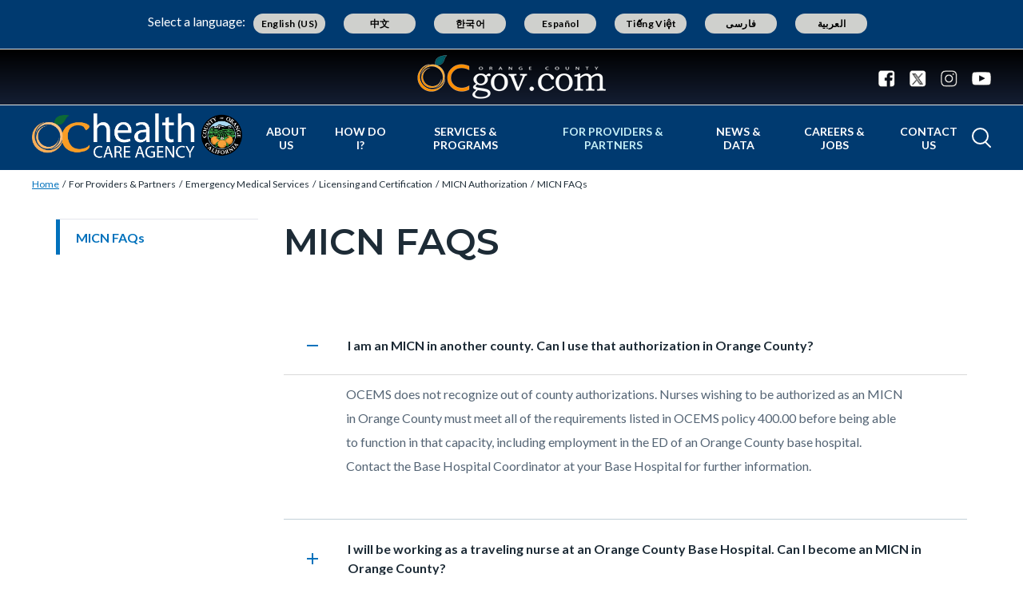

--- FILE ---
content_type: text/html; charset=UTF-8
request_url: https://www.ochealthinfo.com/providers-partners/emergency-medical-services/licensing-and-certification/micn-authorization/micn
body_size: 21745
content:
<!DOCTYPE html>
<html lang="en" dir="ltr" prefix="og: https://ogp.me/ns#">
  <head>
    <meta charset="utf-8" />
<noscript><style>form.antibot * :not(.antibot-message) { display: none !important; }</style>
</noscript><script async src="https://www.googletagmanager.com/gtag/js?id=G-2T738XEZG0"></script>
<script>window.dataLayer = window.dataLayer || [];function gtag(){dataLayer.push(arguments)};gtag("js", new Date());gtag("set", "developer_id.dMDhkMT", true);gtag("config", "G-2T738XEZG0", {"groups":"default","page_placeholder":"PLACEHOLDER_page_location"});</script>
<link rel="canonical" href="https://www.ochealthinfo.com/providers-partners/emergency-medical-services/licensing-and-certification/micn-authorization/micn" />
<meta property="og:type" content="website" />
<meta property="og:url" content="https://www.ochealthinfo.com/providers-partners/emergency-medical-services/licensing-and-certification/micn-authorization/micn" />
<meta property="og:title" content="MICN FAQs | Orange County California - Health Care Agency" />
<meta name="Generator" content="Drupal 10 (https://www.drupal.org)" />
<meta name="MobileOptimized" content="width" />
<meta name="HandheldFriendly" content="true" />
<meta name="viewport" content="width=device-width, initial-scale=1.0" />
<link rel="icon" href="/themes/custom/countyoc/favicon.ico" type="image/vnd.microsoft.icon" />

    <title>MICN FAQs | Orange County California - Health Care Agency</title>
    <link rel="stylesheet" media="all" href="/sites/healthcare/files/css/css_F-rl8jighN844vbcX-KV39iFOV7jrLu-qT28FHMXWCQ.css?delta=0&amp;language=en&amp;theme=countyoc&amp;include=eJw9yEEKwzAMBdELiehIQZY_sYkSBUtum9sXStvNwBv1eebtypt5ESP92frWMqxXDMIrrZ871zEvseVLcl2jJ7jK2NdiE__TIJZNZYDijsTBRQL06HgGf7ocXqfhDYaaMdA" />
<link rel="stylesheet" media="all" href="/sites/healthcare/files/css/css_87OYg7HpgpkxMC4Tt8F4mEEc5bPgwEJhgq2vMKo0mik.css?delta=1&amp;language=en&amp;theme=countyoc&amp;include=eJw9yEEKwzAMBdELiehIQZY_sYkSBUtum9sXStvNwBv1eebtypt5ESP92frWMqxXDMIrrZ871zEvseVLcl2jJ7jK2NdiE__TIJZNZYDijsTBRQL06HgGf7ocXqfhDYaaMdA" />

    
  </head>
  <body class="section-providers-partners path-node page-node-type-faq">
    
      <div class="dialog-off-canvas-main-canvas" data-off-canvas-main-canvas>
    


    
<div  class="layout-container">
      <div class="pre-header">
      <aside aria-label="pre-header" class="pre-header__inner">
                <a href="#main-content" class="visually-hidden focusable skip-link">
          Skip to main content
        </a>
                      <div>
      
<div  id="block-countyblocksalert" class="block county-blocks-alert">
  
    
      

<div class="county-blocks-alert-block-wrapper">
  
<div  class="alerts alerts--template">
  <div  class="alerts__wrapper">
    <span class="material-icons" translate="no" aria-hidden="true" data-material-icon="error"></span> <span><span class="title">replace</span><span class="description">replace</span></span>
  </div>
</div>
</div>

  </div>

<div  id="block-views-block-site-alert-alert-site-block-1" class="block views-element-container views-blocksite-alert-alert-site-block-1">
  
    
      <div><div class="view view-site-alert view-id-site_alert view-display-id-alert_site_block_1 js-view-dom-id-d900182a06cfca11518883aca48560d89b2d8f5bc06e58229e9183b2668efa1d">
  

  
  
  

  <div class="results">
    <div class="item-list">
  
  <ul>

    
  </ul>

</div>

      </div>
  

  
  

  
  
</div>
</div>

  </div>

    </div>
  
      </aside>
    </div>
              


<header  class="header">
  <div  class="header__pre-inner">
    <div  class="header__inner">

              




<div id="translate-wrapper">
  <div class="translate-wrapper-inner">
          
      <div class="lang-select-label">Select a language:</div>
      <div id="google_translate_element"></div>
      <div id="translate_buttons">
        <div class="english_translate" class="button"><button id="english_translate" class="button_trans notranslate">English (US)</button></div>
        <div class="chinese_translate"><button id="chinese_translate" class="button_trans notranslate">中文</button></div>
        <div class="korean_translate"><button id="korean_translate" class="button_trans notranslate">한국어</button></div>
        <div class="spanish_translate"><button id="spanish_translate"  class="button_trans notranslate">Español</button></div>
        <div class="vietnamese_translate"><button id="vietnamese_translate"  class="button_trans notranslate">Tiếng Việt</button></div>
        <div class="farsi_translate"><button id="farsi_translate" class="button_trans notranslate">فارسی</button></div>
        <div class="arabic_translate"><button id="arabic_translate" class="button_trans notranslate">العربية</button></div>
      </div>
      </div>
</div>
<div  class="header__utility">
  <div  class="header__logo-occ">
          
<a
   class="logo-link"
    href="https://www.ocgov.com"
>
            

  
<img
   class="logo__image"
      src="/themes/custom/countyoc/images/logo.png"
      alt="Orange County Government Logo -- Home"
    />
        </a>
      </div>
  <div  class="header__utilities">
    <div  class="header__social-share">
      <a href="https://www.ocgov.com/contact/connect">
        <svg width="21px" height="21px" viewBox="0 0 21 21" version="1.1" xmlns="http://www.w3.org/2000/svg" xmlns:xlink="http://www.w3.org/1999/xlink">
          <!-- Generator: Sketch 63.1 (92452) - https://sketch.com -->
          <title>Facebook</title>
          <desc>Created with Sketch.</desc>
          <g id="Symbols-Facebook" stroke="none" stroke-width="1" fill-rule="evenodd">
            <g id="Navigation-Facebook" transform="translate(-1271.000000, -21.000000)" fill-rule="nonzero">
              <g id="Group-17-Facebook">
                <path d="M1281.98214,41.7142857 L1281.98214,33.7455357 L1279.30357,33.7455357 L1279.30357,30.6383929 L1281.98214,30.6383929 L1281.98214,28.3482143 C1281.98214,27.0446429 1282.34598,26.0357143 1283.07366,25.3214286 C1283.80134,24.6071429 1284.77232,24.25 1285.98661,24.25 C1287.01339,24.25 1287.80804,24.2901786 1288.37054,24.3705357 L1288.37054,24.3705357 L1288.37054,27.1428571 L1286.73661,27.15625 C1286.12946,27.15625 1285.72098,27.28125 1285.51116,27.53125 C1285.30134,27.78125 1285.19643,28.15625 1285.19643,28.65625 L1285.19643,28.65625 L1285.19643,30.6383929 L1288.26339,30.6383929 L1287.86161,33.7455357 L1285.19643,33.7455357 L1285.19643,41.7142857 L1287.71429,41.7142857 C1288.77679,41.7142857 1289.68527,41.3370536 1290.43973,40.5825893 C1291.1942,39.828125 1291.57143,38.9196429 1291.57143,37.8571429 L1291.57143,37.8571429 L1291.57143,25 C1291.57143,23.9375 1291.1942,23.0290179 1290.43973,22.2745536 C1289.68527,21.5200893 1288.77679,21.1428571 1287.71429,21.1428571 L1287.71429,21.1428571 L1274.85714,21.1428571 C1273.79464,21.1428571 1272.88616,21.5200893 1272.1317,22.2745536 C1271.37723,23.0290179 1271,23.9375 1271,25 L1271,25 L1271,37.8571429 C1271,38.9196429 1271.37723,39.828125 1272.1317,40.5825893 C1272.88616,41.3370536 1273.79464,41.7142857 1274.85714,41.7142857 L1274.85714,41.7142857 L1281.98214,41.7142857 Z" id="Facebook"></path>
              </g>
            </g>
          </g>
        </svg>
      </a>
      <a href="https://www.ocgov.com/contact/connect">
        <svg width="21px" height="21px" viewBox="0 0 21 21" version="1.1" xmlns="http://www.w3.org/2000/svg" xmlns:xlink="http://www.w3.org/1999/xlink">
          <!-- Generator: Sketch 63.1 (92452) - https://sketch.com -->
          <title>Twitter</title>
          <desc>Created with Sketch.</desc>
          <g id="Symbols-Twitter" stroke="none" stroke-width="1" fill-rule="evenodd">
            <g id="Navigation" transform="translate(-1310.000000, -21.000000)" fill-rule="nonzero">
              <g id="Group-17-Twitter">
                <path id="Twitter" d="M1326.715,41.715c1.063,0,1.971-0.378,2.725-1.133c0.755-0.754,1.132-1.662,1.132-2.725l0,0 V25c0-1.063-0.377-1.971-1.132-2.726c-0.754-0.754-1.662-1.131-2.725-1.131l0,0h-12.857c-1.063,0-1.971,0.377-2.726,1.131 C1310.377,23.029,1310,23.938,1310,25l0,0v12.857c0,1.063,0.377,1.971,1.132,2.725c0.754,0.755,1.663,1.133,2.726,1.133l0,0 H1326.715z"/>
              </g>
            </g>
          </g>
          <path fill="#FFFFFF" d="M11.362,9.921l4.788-5.565h-1.135l-4.157,4.833l-3.32-4.833h-3.83l5.021,7.309L3.708,17.5h1.135l4.39-5.104 l3.506,5.104h3.83L11.362,9.921L11.362,9.921z M9.808,11.729L9.3,11L5.251,5.209h1.743l3.268,4.673l0.508,0.728l4.247,6.074h-1.743 L9.808,11.729L9.808,11.729z"/>
        </svg>
      </a>
      <a href="https://www.ocgov.com/contact/connect">
        <svg width="21px" height="21px" viewBox="0 0 21 21" version="1.1" xmlns="http://www.w3.org/2000/svg" xmlns:xlink="http://www.w3.org/1999/xlink">
          <!-- Generator: Sketch 63.1 (92452) - https://sketch.com -->
          <title>Instagram</title>
          <desc>Created with Sketch.</desc>
          <g id="Symbols-IG" stroke="none" stroke-width="1" fill-rule="evenodd">
            <g id="Navigation-IG" transform="translate(-1349.000000, -21.000000)" fill-rule="nonzero">
              <g id="Group-17_IG">
                <path d="M1359.64,41.714054 C1361.49467,41.7115824 1362.79175,41.6893382 1363.53125,41.6473214 C1365.38839,41.5580357 1366.82589,41.0044643 1367.84375,39.9866071 C1368.86161,38.96875 1369.41518,37.53125 1369.50446,35.6741071 C1369.54911,34.8883929 1369.57143,33.4732143 1369.57143,31.4285714 L1369.5712,31.0742863 C1369.56873,29.2196151 1369.54648,27.9225315 1369.50446,27.1830357 C1369.41518,25.3258929 1368.86161,23.8883929 1367.84375,22.8705357 C1366.82589,21.8526786 1365.38839,21.2991071 1363.53125,21.2098214 C1362.74554,21.1651786 1361.33036,21.1428571 1359.28571,21.1428571 C1357.24107,21.1428571 1355.82589,21.1651786 1355.04018,21.2098214 C1353.18304,21.2991071 1351.74554,21.8526786 1350.72768,22.8705357 C1349.70982,23.8883929 1349.15625,25.3258929 1349.06696,27.1830357 C1349.02757,27.876313 1349.00556,29.0596577 1349.00093,30.7330697 L1349.00093,32.1240732 C1349.00556,33.7974852 1349.02757,34.9808298 1349.06696,35.6741071 C1349.15625,37.53125 1349.70982,38.96875 1350.72768,39.9866071 C1351.74554,41.0044643 1353.18304,41.5580357 1355.04018,41.6473214 C1355.82589,41.6919643 1357.24107,41.7142857 1359.28571,41.7142857 L1359.64,41.714054 Z M1358.26116,39.8727679 C1357.64062,39.8772321 1357.16964,39.8772321 1356.84821,39.8727679 C1356.52679,39.8683036 1356.09598,39.8549107 1355.5558,39.8325893 C1355.01562,39.8102679 1354.5558,39.765625 1354.17634,39.6986607 C1353.79688,39.6316964 1353.47768,39.5491071 1353.21875,39.4508929 C1352.77232,39.2723214 1352.37946,39.0133929 1352.04018,38.6741071 C1351.70089,38.3348214 1351.44196,37.9419643 1351.26339,37.4955357 C1351.16518,37.2366071 1351.08259,36.9174107 1351.01562,36.5379464 C1350.94866,36.1584821 1350.90402,35.6986607 1350.8817,35.1584821 C1350.85938,34.6183036 1350.84598,34.1875 1350.84152,33.8660714 C1350.83705,33.5446429 1350.83705,33.0736607 1350.84152,32.453125 C1350.84598,31.8325893 1350.84821,31.4910714 1350.84821,31.4285714 L1350.84815,31.4014509 C1350.84775,31.2949777 1350.84554,30.9625 1350.84152,30.4040179 C1350.83705,29.7834821 1350.83705,29.3125 1350.84152,28.9910714 C1350.84598,28.6696429 1350.85938,28.2388393 1350.8817,27.6986607 C1350.90402,27.1584821 1350.94866,26.6986607 1351.01562,26.3191964 C1351.08259,25.9397321 1351.16518,25.6205357 1351.26339,25.3616071 C1351.44196,24.9151786 1351.70089,24.5223214 1352.04018,24.1830357 C1352.37946,23.84375 1352.77232,23.5848214 1353.21875,23.40625 C1353.47768,23.3080357 1353.79688,23.2254464 1354.17634,23.1584821 C1354.5558,23.0915179 1355.01562,23.046875 1355.5558,23.0245536 C1356.09598,23.0022321 1356.52679,22.9888393 1356.84821,22.984375 C1357.16964,22.9799107 1357.64062,22.9799107 1358.26116,22.984375 C1358.8817,22.9888393 1359.22321,22.9910714 1359.28571,22.9910714 L1360.30357,22.9910714 C1360.92857,22.9821429 1361.40179,22.9799107 1361.72321,22.984375 C1362.04464,22.9888393 1362.47545,23.0022321 1363.01562,23.0245536 C1363.5558,23.046875 1364.01562,23.0915179 1364.39509,23.1584821 C1364.77455,23.2254464 1365.09375,23.3080357 1365.35268,23.40625 C1365.79911,23.5848214 1366.19196,23.84375 1366.53125,24.1830357 C1366.87054,24.5223214 1367.12946,24.9151786 1367.30804,25.3616071 C1367.40625,25.6205357 1367.48884,25.9397321 1367.5558,26.3191964 C1367.62277,26.6986607 1367.66741,27.1584821 1367.68973,27.6986607 C1367.71205,28.2388393 1367.72545,28.6696429 1367.72991,28.9910714 C1367.73438,29.3125 1367.73438,29.7834821 1367.72991,30.4040179 C1367.72679,30.8383929 1367.72475,31.1360491 1367.72382,31.2969866 L1367.72382,31.5601562 C1367.72475,31.7210938 1367.72679,32.01875 1367.72991,32.453125 C1367.73438,33.0736607 1367.73438,33.5446429 1367.72991,33.8660714 C1367.72545,34.1875 1367.71205,34.6183036 1367.68973,35.1584821 C1367.66741,35.6986607 1367.62277,36.1584821 1367.5558,36.5379464 C1367.48884,36.9174107 1367.40625,37.2366071 1367.30804,37.4955357 C1367.12946,37.9419643 1366.87054,38.3348214 1366.53125,38.6741071 C1366.19196,39.0133929 1365.79911,39.2723214 1365.35268,39.4508929 C1365.09375,39.5491071 1364.77455,39.6316964 1364.39509,39.6986607 C1364.01562,39.765625 1363.5558,39.8102679 1363.01562,39.8325893 C1362.47545,39.8549107 1362.04464,39.8683036 1361.72321,39.8727679 C1361.40179,39.8772321 1360.9308,39.8772321 1360.31027,39.8727679 C1359.87589,39.8696429 1359.57824,39.8676116 1359.4173,39.8666741 L1359.15413,39.8666741 C1358.99319,39.8676116 1358.69554,39.8696429 1358.26116,39.8727679 Z M1364.77679,27.1696429 C1365.11607,27.1696429 1365.40625,27.0491071 1365.64732,26.8080357 C1365.88839,26.5669643 1366.00893,26.2767857 1366.00893,25.9375 C1366.00893,25.5982143 1365.88839,25.3080357 1365.64732,25.0669643 C1365.40625,24.8258929 1365.11607,24.7053571 1364.77679,24.7053571 C1364.4375,24.7053571 1364.14732,24.8258929 1363.90625,25.0669643 C1363.66518,25.3080357 1363.54464,25.5982143 1363.54464,25.9375 C1363.54464,26.2767857 1363.66518,26.5669643 1363.90625,26.8080357 C1364.14732,27.0491071 1364.4375,27.1696429 1364.77679,27.1696429 Z M1359.28571,36.7053571 C1360.75,36.7053571 1361.99554,36.1919643 1363.02232,35.1651786 C1364.04911,34.1383929 1364.5625,32.8928571 1364.5625,31.4285714 C1364.5625,29.9642857 1364.04911,28.71875 1363.02232,27.6919643 C1361.99554,26.6651786 1360.75,26.1517857 1359.28571,26.1517857 C1357.82143,26.1517857 1356.57589,26.6651786 1355.54911,27.6919643 C1354.52232,28.71875 1354.00893,29.9642857 1354.00893,31.4285714 C1354.00893,32.8928571 1354.52232,34.1383929 1355.54911,35.1651786 C1356.57589,36.1919643 1357.82143,36.7053571 1359.28571,36.7053571 Z M1359.28571,34.8571429 C1358.33929,34.8571429 1357.53125,34.5223214 1356.86161,33.8526786 C1356.19196,33.1830357 1355.85714,32.375 1355.85714,31.4285714 C1355.85714,30.4821429 1356.19196,29.6741071 1356.86161,29.0044643 C1357.53125,28.3348214 1358.33929,28 1359.28571,28 C1360.23214,28 1361.04018,28.3348214 1361.70982,29.0044643 C1362.37946,29.6741071 1362.71429,30.4821429 1362.71429,31.4285714 C1362.71429,32.375 1362.37946,33.1830357 1361.70982,33.8526786 C1361.04018,34.5223214 1360.23214,34.8571429 1359.28571,34.8571429 Z" id="IG"></path>
              </g>
            </g>
          </g>
        </svg>
      </a>
      <a href="https://www.ocgov.com/contact/connect">
        <svg width="24px" height="17px" viewBox="0 0 24 17" version="1.1" xmlns="http://www.w3.org/2000/svg" xmlns:xlink="http://www.w3.org/1999/xlink">
          <!-- Generator: Sketch 63.1 (92452) - https://sketch.com -->
          <title>Youtube</title>
          <desc>Created with Sketch.</desc>
          <g id="Symbols-Youtube" stroke="none" stroke-width="1" fill-rule="evenodd">
            <g id="Navigation-Youtube" transform="translate(-1388.000000, -23.000000)" fill-rule="nonzero">
              <g id="Group-17-Youtube">
                <path d="M1400,39.8660714 C1403.35714,39.8660714 1406.15625,39.78125 1408.39732,39.6116071 C1408.40625,39.6116071 1408.47991,39.6049107 1408.6183,39.5915179 C1408.7567,39.578125 1408.85938,39.5647321 1408.92634,39.5513393 C1408.9933,39.5379464 1409.10045,39.5178571 1409.24777,39.4910714 C1409.39509,39.4642857 1409.52232,39.4285714 1409.62946,39.3839286 C1409.73661,39.3392857 1409.86161,39.2834821 1410.00446,39.2165179 C1410.14732,39.1495536 1410.28571,39.0647321 1410.41964,38.9620536 C1410.55357,38.859375 1410.68304,38.7410714 1410.80804,38.6071429 L1410.80804,38.6071429 L1410.99554,38.3794643 C1411.12054,38.2276786 1411.26339,37.953125 1411.42411,37.5558036 C1411.58482,37.1584821 1411.69643,36.7142857 1411.75893,36.2232143 C1411.92857,34.9285714 1412.00893,33.6339286 1412,32.3392857 L1412,32.3392857 L1412,29.9821429 C1411.99107,29.6160714 1411.96652,29.109375 1411.92634,28.4620536 C1411.88616,27.8147321 1411.83036,27.2053571 1411.75893,26.6339286 C1411.69643,26.1428571 1411.57812,25.6919643 1411.40402,25.28125 C1411.22991,24.8705357 1411.10045,24.609375 1411.01562,24.4977679 C1410.9308,24.3861607 1410.86161,24.3035714 1410.80804,24.25 C1410.68304,24.1160714 1410.55357,23.9977679 1410.41964,23.8950893 C1410.28571,23.7924107 1410.14732,23.7053571 1410.00446,23.6339286 C1409.86161,23.5625 1409.73661,23.5044643 1409.62946,23.4598214 C1409.52232,23.4151786 1409.39509,23.3794643 1409.24777,23.3526786 C1409.10045,23.3258929 1408.99554,23.3058036 1408.93304,23.2924107 C1408.87054,23.2790179 1408.76786,23.265625 1408.625,23.2522321 C1408.48214,23.2388393 1408.40625,23.2321429 1408.39732,23.2321429 L1408.39732,23.2321429 L1407.41964,23.1785714 C1406.76786,23.1339286 1405.7433,23.0915179 1404.34598,23.0513393 C1402.94866,23.0111607 1401.5,22.9910714 1400,22.9910714 C1396.64286,22.9910714 1393.84375,23.0714286 1391.60268,23.2321429 C1391.59375,23.2321429 1391.51786,23.2388393 1391.375,23.2522321 C1391.23214,23.265625 1391.12946,23.2790179 1391.06696,23.2924107 C1391.00446,23.3058036 1390.89955,23.3258929 1390.75223,23.3526786 C1390.60491,23.3794643 1390.47768,23.4151786 1390.37054,23.4598214 C1390.26339,23.5044643 1390.13839,23.5625 1389.99554,23.6339286 C1389.85268,23.7053571 1389.71429,23.7924107 1389.58036,23.8950893 C1389.44643,23.9977679 1389.31696,24.1160714 1389.19196,24.25 L1389.19196,24.25 L1389.00446,24.4776786 C1388.87946,24.6294643 1388.73661,24.9040179 1388.57589,25.3013393 C1388.41518,25.6986607 1388.30357,26.1428571 1388.24107,26.6339286 C1388.07143,27.9285714 1387.99107,29.2232143 1388,30.5178571 L1388,30.5178571 L1388,32.875 C1388.00893,33.2410714 1388.03348,33.7477679 1388.07366,34.3950893 C1388.11384,35.0424107 1388.16964,35.6517857 1388.24107,36.2232143 C1388.30357,36.7142857 1388.42188,37.1651786 1388.59598,37.5758929 C1388.77009,37.9866071 1388.89955,38.2477679 1388.98438,38.359375 C1389.0692,38.4709821 1389.13839,38.5535714 1389.19196,38.6071429 C1389.40625,38.8303571 1389.65848,39.0133929 1389.94866,39.15625 C1390.23884,39.2991071 1390.46652,39.3928571 1390.6317,39.4375 C1390.79688,39.4821429 1391.04018,39.5267857 1391.36161,39.5714286 L1391.36161,39.5714286 L1391.84375,39.625 L1392.5,39.6785714 C1392.92857,39.7053571 1393.82366,39.7388393 1395.18527,39.7790179 C1396.54688,39.8191964 1398.15179,39.8482143 1400,39.8660714 Z M1397.52232,34.5357143 L1397.52232,27.7991071 L1404.00446,31.1875 L1397.52232,34.5357143 Z" id="Youtube"></path>
              </g>
            </g>
          </g>
        </svg>
      </a>
    </div>
  </div>
</div>      
          


<div  class="header__navigation">
  <div  class="header__branding">
          
<a
   class="logo-link"
    href="https://www.ochealthinfo.com/"
>
            

  
<img
   class="logo__image"
      src="/sites/healthcare/files/HCA_Hybrid_Rectangle-color-white-text-withpadding.png"
      alt="Orange County California - Health Care Agency Logo -- Home"
    />
        </a>
      </div>
  <div  class="header__menu">
            
<div  id="block-mainnavigation-2" class="block menu-blockmain">
  
    
      

<nav aria-label="main-menu">
  <a href="#" id="toggle-expand" class="toggle-expand">
    <span class="toggle-expand__open">
      


<svg  class="toggle-expand__icon"

  
  
  >
      <use xlink:href="/themes/custom/countyoc/dist/icons.svg#menu"></use>
</svg>
      <span class="toggle-expand__text">Main Menu</span>
    </span>
    <span class="toggle-expand__close">
      <span class="toggle-expand__text">Close</span>
    </span>
  </a>
  <div id="main-nav" class="main-nav">
    <div class="main-menu-back-wrapper">
      <a href="#" id="main-menu-back">Main Menu</a>
    </div>
    


    
                          
    
<ul  class="main-menu">
            
<li  class="main-menu__item">
                <a href="https://www.ochealthinfo.com/about-us" class="main-menu__link" data-drupal-link-system-path="node/7226">About Us</a>
          </li>
          
<li  class="main-menu__item main-menu__item--with-sub">
                <span class="main-menu__link main-menu__link--with-sub">How Do I?</span>
              <span class="expand-sub"></span>
          
                                    
    
<ul  class="main-menu main-menu--sub main-menu--sub-1">
            
<li  class="main-menu__item main-menu__item--sub main-menu__item--sub-1 main-menu__item--with-sub">
                <span class="main-menu__link main-menu__link--sub main-menu__link--sub-1 main-menu__link--with-sub">Apply for...</span>
              <span class="expand-sub"></span>
          
                          
    
<ul  class="main-menu main-menu--sub main-menu--sub-1 main-menu--sub-2">
            
<li  class="main-menu__item main-menu__item--sub main-menu__item--sub-2">
                <a href="https://www.ochealthinfo.com/careact" class="main-menu__link main-menu__link--sub main-menu__link--sub-2">CARE Act</a>
          </li>
          
<li  class="main-menu__item main-menu__item--sub main-menu__item--sub-2">
                <a href="https://ochealthinfo.com/node/1246" class="main-menu__link main-menu__link--sub main-menu__link--sub-2">EMT Licensing</a>
          </li>
          
<li  class="main-menu__item main-menu__item--sub main-menu__item--sub-2">
                <a href="https://ochealthinfo.com/node/1671" class="main-menu__link main-menu__link--sub main-menu__link--sub-2">Food Permit</a>
          </li>
          
<li  class="main-menu__item main-menu__item--sub main-menu__item--sub-2">
                <a href="https://ochealthinfo.com/about-hca/public-health-services/environmental-health-division/hazardous-materials" class="main-menu__link main-menu__link--sub main-menu__link--sub-2">Hazardous Materials Permit</a>
          </li>
          
<li  class="main-menu__item main-menu__item--sub main-menu__item--sub-2">
                <a href="https://www.cdph.ca.gov/Programs/CEH/DRSEM/Pages/EMB/REHS/REHS.aspx" class="main-menu__link main-menu__link--sub main-menu__link--sub-2">Job as a Health Inspector </a>
          </li>
          
<li  class="main-menu__item main-menu__item--sub main-menu__item--sub-2">
                <a href="https://ochealthinfo.com/node/3866" class="main-menu__link main-menu__link--sub main-menu__link--sub-2">Medical Marijuana Card</a>
          </li>
          
<li  class="main-menu__item main-menu__item--sub main-menu__item--sub-2">
                <a href="https://ochealthinfo.com/node/3591" class="main-menu__link main-menu__link--sub main-menu__link--sub-2">WIC</a>
          </li>
      </ul>
  
      </li>
          
<li  class="main-menu__item main-menu__item--sub main-menu__item--sub-1 main-menu__item--with-sub">
                <span class="main-menu__link main-menu__link--sub main-menu__link--sub-1 main-menu__link--with-sub">Report...</span>
              <span class="expand-sub"></span>
          
                          
    
<ul  class="main-menu main-menu--sub main-menu--sub-1 main-menu--sub-2">
            
<li  class="main-menu__item main-menu__item--sub main-menu__item--sub-2">
                <a href="https://ochealthinfo.com/node/2241" class="main-menu__link main-menu__link--sub main-menu__link--sub-2">Ambulance Offload Time (APOT) Reports</a>
          </li>
          
<li  class="main-menu__item main-menu__item--sub main-menu__item--sub-2">
                <a href="https://ochealthinfo.com/node/136" class="main-menu__link main-menu__link--sub main-menu__link--sub-2">Animal Bite</a>
          </li>
          
<li  class="main-menu__item main-menu__item--sub main-menu__item--sub-2">
                <a href="https://www.ochealthinfo.com/about-hca/public-health-services/health-promotion-community-planning/hiv-planning-and-17" class="main-menu__link main-menu__link--sub main-menu__link--sub-2" data-drupal-link-system-path="node/3886">HIV/AIDS Confidentiality</a>
          </li>
      </ul>
  
      </li>
          
<li  class="main-menu__item main-menu__item--sub main-menu__item--sub-1 main-menu__item--with-sub">
                <span class="main-menu__link main-menu__link--sub main-menu__link--sub-1 main-menu__link--with-sub">Register...</span>
              <span class="expand-sub"></span>
          
                          
    
<ul  class="main-menu main-menu--sub main-menu--sub-1 main-menu--sub-2">
            
<li  class="main-menu__item main-menu__item--sub main-menu__item--sub-2">
                <a href="https://ochealthinfo.com/node/1371" class="main-menu__link main-menu__link--sub main-menu__link--sub-2">As a Body Artist</a>
          </li>
          
<li  class="main-menu__item main-menu__item--sub main-menu__item--sub-2">
                <a href="https://ochealthinfo.com/node/1146" class="main-menu__link main-menu__link--sub main-menu__link--sub-2">Backflow Prevention Operator Exam</a>
          </li>
          
<li  class="main-menu__item main-menu__item--sub main-menu__item--sub-2">
                <a href="https://ochealthinfo.com/node/2206" class="main-menu__link main-menu__link--sub main-menu__link--sub-2">Out of Hospital/Home Birth</a>
          </li>
      </ul>
  
      </li>
          
<li  class="main-menu__item main-menu__item--sub main-menu__item--sub-1 main-menu__item--with-sub">
                <span class="main-menu__link main-menu__link--sub main-menu__link--sub-1 main-menu__link--with-sub">View...</span>
              <span class="expand-sub"></span>
          
                          
    
<ul  class="main-menu main-menu--sub main-menu--sub-1 main-menu--sub-2">
            
<li  class="main-menu__item main-menu__item--sub main-menu__item--sub-2">
                <a href="http://ocbeachinfo.com/" class="main-menu__link main-menu__link--sub main-menu__link--sub-2">Beach Water Quality Conditions</a>
          </li>
          
<li  class="main-menu__item main-menu__item--sub main-menu__item--sub-2">
                <a href="https://www.ochealthinfo.com/services-programs/disease-prevention/diseases-conditions/covid-19-resources/oc-health-officers" class="main-menu__link main-menu__link--sub main-menu__link--sub-2" data-drupal-link-system-path="node/8966">County Health Officer’s Order</a>
          </li>
          
<li  class="main-menu__item main-menu__item--sub main-menu__item--sub-2">
                <a href="https://ochealthinfo.com/node/3836" class="main-menu__link main-menu__link--sub main-menu__link--sub-2">Food Facility Closures</a>
          </li>
          
<li  class="main-menu__item main-menu__item--sub main-menu__item--sub-2">
                <a href="https://ochealthinfo.com/node/3836" class="main-menu__link main-menu__link--sub main-menu__link--sub-2">Food Facility Inspection Reports</a>
          </li>
          
<li  class="main-menu__item main-menu__item--sub main-menu__item--sub-2">
                <a href="https://www.ochealthinfo.com/how-do-i/view/your-health-matters-oc-talkshow" class="main-menu__link main-menu__link--sub main-menu__link--sub-2" data-drupal-link-system-path="node/7116">Your Health Matters OC Talkshow</a>
          </li>
      </ul>
  
      </li>
          
<li  class="main-menu__item main-menu__item--sub main-menu__item--sub-1 main-menu__item--with-sub">
                <span class="main-menu__link main-menu__link--sub main-menu__link--sub-1 main-menu__link--with-sub">Learn About...</span>
              <span class="expand-sub"></span>
          
                          
    
<ul  class="main-menu main-menu--sub main-menu--sub-1 main-menu--sub-2">
            
<li  class="main-menu__item main-menu__item--sub main-menu__item--sub-2">
                <a href="https://ochealthinfo.com/node/2721" class="main-menu__link main-menu__link--sub main-menu__link--sub-2">Alcohol and Drug Abuse Services</a>
          </li>
          
<li  class="main-menu__item main-menu__item--sub main-menu__item--sub-2">
                <a href="https://www.ochealthinfo.com/careact" class="main-menu__link main-menu__link--sub main-menu__link--sub-2">CARE Act</a>
          </li>
          
<li  class="main-menu__item main-menu__item--sub main-menu__item--sub-2">
                <a href="https://ochealthinfo.com/node/2796" class="main-menu__link main-menu__link--sub main-menu__link--sub-2">County Management of Bioterrorism</a>
          </li>
          
<li  class="main-menu__item main-menu__item--sub main-menu__item--sub-2">
                <a href="https://ochealthinfo.com/node/3196" class="main-menu__link main-menu__link--sub main-menu__link--sub-2">Disease Prevention in School and Childcare</a>
          </li>
          
<li  class="main-menu__item main-menu__item--sub main-menu__item--sub-2">
                <a href="https://ochealthinfo.com/node/2081" class="main-menu__link main-menu__link--sub main-menu__link--sub-2">EMS Committees</a>
          </li>
          
<li  class="main-menu__item main-menu__item--sub main-menu__item--sub-2">
                <a href="https://ochealthinfo.com/node/3251" class="main-menu__link main-menu__link--sub main-menu__link--sub-2">Family Planning Services</a>
          </li>
          
<li  class="main-menu__item main-menu__item--sub main-menu__item--sub-2">
                <a href="https://ochealthinfo.com/node/1481" class="main-menu__link main-menu__link--sub main-menu__link--sub-2">Food Safety Requirements</a>
          </li>
          
<li  class="main-menu__item main-menu__item--sub main-menu__item--sub-2">
                <a href="https://ochealthinfo.com/node/1916" class="main-menu__link main-menu__link--sub main-menu__link--sub-2">Health Care Coalition of Orange County</a>
          </li>
          
<li  class="main-menu__item main-menu__item--sub main-menu__item--sub-2">
                <a href="https://ochealthinfo.com/node/3106" class="main-menu__link main-menu__link--sub main-menu__link--sub-2">Healthcare Associated Infections(HAI)</a>
          </li>
          
<li  class="main-menu__item main-menu__item--sub main-menu__item--sub-2">
                <a href="https://ochealthinfo.com/node/2721" class="main-menu__link main-menu__link--sub main-menu__link--sub-2">Healthy Living</a>
          </li>
          
<li  class="main-menu__item main-menu__item--sub main-menu__item--sub-2">
                <a href="https://ochealthinfo.com/node/3621" class="main-menu__link main-menu__link--sub main-menu__link--sub-2">How to Quit Smoking or Vaping</a>
          </li>
          
<li  class="main-menu__item main-menu__item--sub main-menu__item--sub-2">
                <a href="https://ochealthinfo.com/node/3401" class="main-menu__link main-menu__link--sub main-menu__link--sub-2">Lead Poisoning Prevention</a>
          </li>
          
<li  class="main-menu__item main-menu__item--sub main-menu__item--sub-2">
                <a href="https://ochealthinfo.com/node/4116" class="main-menu__link main-menu__link--sub main-menu__link--sub-2">OCPC Services</a>
          </li>
          
<li  class="main-menu__item main-menu__item--sub main-menu__item--sub-2">
                <a href="https://ochealthinfo.com/node/1226" class="main-menu__link main-menu__link--sub main-menu__link--sub-2">Pool Safety Requirements</a>
          </li>
          
<li  class="main-menu__item main-menu__item--sub main-menu__item--sub-2">
                <a href="https://ochealthinfo.com/node/3891" class="main-menu__link main-menu__link--sub main-menu__link--sub-2">Tuberculosis</a>
          </li>
          
<li  class="main-menu__item main-menu__item--sub main-menu__item--sub-2">
                <a href="https://ochealthinfo.com/node/3876" class="main-menu__link main-menu__link--sub main-menu__link--sub-2">WIC Services</a>
          </li>
      </ul>
  
      </li>
          
<li  class="main-menu__item main-menu__item--sub main-menu__item--sub-1 main-menu__item--with-sub">
                <span class="main-menu__link main-menu__link--sub main-menu__link--sub-1 main-menu__link--with-sub">Submit...</span>
              <span class="expand-sub"></span>
          
                          
    
<ul  class="main-menu main-menu--sub main-menu--sub-1 main-menu--sub-2">
            
<li  class="main-menu__item main-menu__item--sub main-menu__item--sub-2">
                <a href="https://ochealthinfo.com/node/1686" class="main-menu__link main-menu__link--sub main-menu__link--sub-2">Plans for a Food Facility</a>
          </li>
      </ul>
  
      </li>
          
<li  class="main-menu__item main-menu__item--sub main-menu__item--sub-1 main-menu__item--with-sub">
                <span class="main-menu__link main-menu__link--sub main-menu__link--sub-1 main-menu__link--with-sub">Pay...</span>
              <span class="expand-sub"></span>
          
                          
    
<ul  class="main-menu main-menu--sub main-menu--sub-1 main-menu--sub-2">
            
<li  class="main-menu__item main-menu__item--sub main-menu__item--sub-2">
                <a href="https://ochealthinfo.com/node/1311" class="main-menu__link main-menu__link--sub main-menu__link--sub-2">My Health Permit Fee</a>
          </li>
      </ul>
  
      </li>
          
<li  class="main-menu__item main-menu__item--sub main-menu__item--sub-1 main-menu__item--with-sub">
                <span class="main-menu__link main-menu__link--sub main-menu__link--sub-1 main-menu__link--with-sub">Find...</span>
              <span class="expand-sub"></span>
          
                          
    
<ul  class="main-menu main-menu--sub main-menu--sub-1 main-menu--sub-2">
            
<li  class="main-menu__item main-menu__item--sub main-menu__item--sub-2">
                <a href="https://ochealthinfo.com/node/3496" class="main-menu__link main-menu__link--sub main-menu__link--sub-2">Available Services at the Family Health Clinic</a>
          </li>
          
<li  class="main-menu__item main-menu__item--sub main-menu__item--sub-2">
                <a href="https://www.ochealthinfo.com/careact" class="main-menu__link main-menu__link--sub main-menu__link--sub-2">CARE Act Information</a>
          </li>
          
<li  class="main-menu__item main-menu__item--sub main-menu__item--sub-2">
                <a href="https://www.ochealthinfo.com/services-programs/pregnancy-and-parenting/childrens-health-clinic" class="main-menu__link main-menu__link--sub main-menu__link--sub-2" data-drupal-link-system-path="node/3186">Children&#039;s Health Clinic</a>
          </li>
          
<li  class="main-menu__item main-menu__item--sub main-menu__item--sub-2">
                <a href="https://www.ochealthinfo.com/services-programs/disease-prevention/diseases-conditions/covid-19-resources/oc-health-officers" class="main-menu__link main-menu__link--sub main-menu__link--sub-2" data-drupal-link-system-path="node/8966">County Health Officer’s Order</a>
          </li>
          
<li  class="main-menu__item main-menu__item--sub main-menu__item--sub-2">
                <a href="https://www.ochealthinfo.com/services-programs/pregnancy-and-parenting/dental-clinic" class="main-menu__link main-menu__link--sub main-menu__link--sub-2" data-drupal-link-system-path="node/3216">Dental Clinic &amp; Services</a>
          </li>
          
<li  class="main-menu__item main-menu__item--sub main-menu__item--sub-2">
                <a href="https://ochealthinfo.com/node/2046" class="main-menu__link main-menu__link--sub main-menu__link--sub-2">EMS Policies</a>
          </li>
          
<li  class="main-menu__item main-menu__item--sub main-menu__item--sub-2">
                <a href="https://ochealthinfo.com/node/1841" class="main-menu__link main-menu__link--sub main-menu__link--sub-2">EMS Standing Orders</a>
          </li>
          
<li  class="main-menu__item main-menu__item--sub main-menu__item--sub-2">
                <a href="https://ochealthinfo.com/node/2446" class="main-menu__link main-menu__link--sub main-menu__link--sub-2">HIV Services and Resources</a>
          </li>
          
<li  class="main-menu__item main-menu__item--sub main-menu__item--sub-2">
                <a href="https://ochealthinfo.com/node/2446" class="main-menu__link main-menu__link--sub main-menu__link--sub-2">HIV Support Groups</a>
          </li>
          
<li  class="main-menu__item main-menu__item--sub main-menu__item--sub-2">
                <a href="https://ochealthinfo.com/node/2446" class="main-menu__link main-menu__link--sub main-menu__link--sub-2">HIV and My Rights</a>
          </li>
          
<li  class="main-menu__item main-menu__item--sub main-menu__item--sub-2">
                <a href="https://ochealthinfo.com/node/3256" class="main-menu__link main-menu__link--sub main-menu__link--sub-2">If I&#039;m Eligible for WIC</a>
          </li>
          
<li  class="main-menu__item main-menu__item--sub main-menu__item--sub-2">
                <a href="https://www.ochealthinfo.com/about-hca/public-health-services/immunization-vaccines" class="main-menu__link main-menu__link--sub main-menu__link--sub-2" data-drupal-link-system-path="node/3751">Immunization Clinics</a>
          </li>
          
<li  class="main-menu__item main-menu__item--sub main-menu__item--sub-2">
                <a href="https://ochealthinfo.com/node/2206" class="main-menu__link main-menu__link--sub main-menu__link--sub-2">Office of Vital Records</a>
          </li>
          
<li  class="main-menu__item main-menu__item--sub main-menu__item--sub-2">
                <a href="https://ochealthinfo.com/node/4181" class="main-menu__link main-menu__link--sub main-menu__link--sub-2">Refugee Health Services</a>
          </li>
          
<li  class="main-menu__item main-menu__item--sub main-menu__item--sub-2">
                <a href="https://ochealthinfo.com/services-programs/flu-shots-immunizations/foreign-travel" class="main-menu__link main-menu__link--sub main-menu__link--sub-2">Travel Immunizations Information</a>
          </li>
          
<li  class="main-menu__item main-menu__item--sub main-menu__item--sub-2">
                <a href="https://ochealthinfo.com/node/3346" class="main-menu__link main-menu__link--sub main-menu__link--sub-2">WIC Locations</a>
          </li>
      </ul>
  
      </li>
          
<li  class="main-menu__item main-menu__item--sub main-menu__item--sub-1 main-menu__item--with-sub">
                <span class="main-menu__link main-menu__link--sub main-menu__link--sub-1 main-menu__link--with-sub">Get...</span>
              <span class="expand-sub"></span>
          
                          
    
<ul  class="main-menu main-menu--sub main-menu--sub-1 main-menu--sub-2">
            
<li  class="main-menu__item main-menu__item--sub main-menu__item--sub-2">
                <a href="https://ochealthinfo.com/node/3496" class="main-menu__link main-menu__link--sub main-menu__link--sub-2">Appointment at the Family Health Clinic</a>
          </li>
          
<li  class="main-menu__item main-menu__item--sub main-menu__item--sub-2">
                <a href="https://ochealthinfo.com/node/2551" class="main-menu__link main-menu__link--sub main-menu__link--sub-2">Appointment for TB Screening/Tests</a>
          </li>
          
<li  class="main-menu__item main-menu__item--sub main-menu__item--sub-2">
                <a href="https://ochealthinfo.com/node/3876" class="main-menu__link main-menu__link--sub main-menu__link--sub-2">Appointment for WIC</a>
          </li>
          
<li  class="main-menu__item main-menu__item--sub main-menu__item--sub-2">
                <a href="https://ochealthinfo.com/node/2631" class="main-menu__link main-menu__link--sub main-menu__link--sub-2">Birth or Death Certificate</a>
          </li>
          
<li  class="main-menu__item main-menu__item--sub main-menu__item--sub-2">
                <a href="https://ochealthinfo.com/node/2756" class="main-menu__link main-menu__link--sub main-menu__link--sub-2">Burial Permit</a>
          </li>
          
<li  class="main-menu__item main-menu__item--sub main-menu__item--sub-2">
                <a href="https://ochealthinfo.com/node/3101" class="main-menu__link main-menu__link--sub main-menu__link--sub-2">Flu Shot</a>
          </li>
          
<li  class="main-menu__item main-menu__item--sub main-menu__item--sub-2">
                <a href="https://ochealthinfo.com/node/3751" class="main-menu__link main-menu__link--sub main-menu__link--sub-2">Immunizations for my Child</a>
          </li>
          
<li  class="main-menu__item main-menu__item--sub main-menu__item--sub-2">
                <a href="https://ochealthinfo.com/node/2661" class="main-menu__link main-menu__link--sub main-menu__link--sub-2">Information for Funeral Establishments</a>
          </li>
          
<li  class="main-menu__item main-menu__item--sub main-menu__item--sub-2">
                <a href="https://www.ochealthinfo.com/about-hca/public-health-services/communicable-disease-control/communications-advisories/disease" class="main-menu__link main-menu__link--sub main-menu__link--sub-2" data-drupal-link-system-path="node/136">Information on Various Health Questions</a>
          </li>
          
<li  class="main-menu__item main-menu__item--sub main-menu__item--sub-2">
                <a href="https://ochealthinfo.com/services-programs/hivstd-and-tb-clinics/pulmonary-disease-services" class="main-menu__link main-menu__link--sub main-menu__link--sub-2">TB Test and Services</a>
          </li>
          
<li  class="main-menu__item main-menu__item--sub main-menu__item--sub-2">
                <a href="https://ochealthinfo.com/node/2426" class="main-menu__link main-menu__link--sub main-menu__link--sub-2">Tested for HIV/STD</a>
          </li>
      </ul>
  
      </li>
          
<li  class="main-menu__item main-menu__item--sub main-menu__item--sub-1 main-menu__item--with-sub">
                <span class="main-menu__link main-menu__link--sub main-menu__link--sub-1 main-menu__link--with-sub">Order...</span>
              <span class="expand-sub"></span>
          
                          
    
<ul  class="main-menu main-menu--sub main-menu--sub-1 main-menu--sub-2">
            
<li  class="main-menu__item main-menu__item--sub main-menu__item--sub-2">
                <a href="https://ochealthinfo.com/node/2206" class="main-menu__link main-menu__link--sub main-menu__link--sub-2">Copy of Birth or Death Certificate</a>
          </li>
      </ul>
  
      </li>
          
<li  class="main-menu__item main-menu__item--sub main-menu__item--sub-1 main-menu__item--with-sub">
                <span class="main-menu__link main-menu__link--sub main-menu__link--sub-1 main-menu__link--with-sub">File...</span>
              <span class="expand-sub"></span>
          
                          
    
<ul  class="main-menu main-menu--sub main-menu--sub-1 main-menu--sub-2">
            
<li  class="main-menu__item main-menu__item--sub main-menu__item--sub-2">
                <a href="https://www.ochealthinfo.com/services-programs/file-complaint" class="main-menu__link main-menu__link--sub main-menu__link--sub-2" data-drupal-link-system-path="node/7416">A Complaint</a>
          </li>
          
<li  class="main-menu__item main-menu__item--sub main-menu__item--sub-2">
                <a href="https://www.ochealthinfo.com/services-programs/mental-health-crisis-recovery/quality-services-compliance/grievances" class="main-menu__link main-menu__link--sub main-menu__link--sub-2">A Grievance</a>
          </li>
      </ul>
  
      </li>
          
<li  class="main-menu__item main-menu__item--sub main-menu__item--sub-1 main-menu__item--with-sub">
                <span class="main-menu__link main-menu__link--sub main-menu__link--sub-1 main-menu__link--with-sub">Prevent...</span>
              <span class="expand-sub"></span>
          
                          
    
<ul  class="main-menu main-menu--sub main-menu--sub-1 main-menu--sub-2">
            
<li  class="main-menu__item main-menu__item--sub main-menu__item--sub-2">
                <a href="https://www.ochealthinfo.com/about-hca/public-health-services/communicable-disease-control/communications-advisories/disease" class="main-menu__link main-menu__link--sub main-menu__link--sub-2" data-drupal-link-system-path="node/136">Lice</a>
          </li>
      </ul>
  
      </li>
      </ul>
  
      </li>
          
<li  class="main-menu__item">
                <a href="https://www.ochealthinfo.com/services-programs" class="main-menu__link" data-drupal-link-system-path="node/7251">Services &amp; Programs</a>
          </li>
          
<li  class="main-menu__item main-menu__item--active">
                <a href="https://www.ochealthinfo.com/providers-partners" class="main-menu__link main-menu__link--active" data-drupal-link-system-path="node/7256">For Providers &amp; Partners</a>
          </li>
          
<li  class="main-menu__item main-menu__item--with-sub">
                <a href="https://www.ochealthinfo.com/news-data" class="main-menu__link main-menu__link--with-sub" data-drupal-link-system-path="node/7261">News &amp; Data</a>
              <span class="expand-sub"></span>
          
                                    
    
<ul  class="main-menu main-menu--sub main-menu--sub-1">
            
<li  class="main-menu__item main-menu__item--sub main-menu__item--sub-1">
                <a href="https://www.ochealthinfo.com/news-data/visit-newsroom" class="main-menu__link main-menu__link--sub main-menu__link--sub-1" data-drupal-link-system-path="node/7556">Visit Newsroom</a>
          </li>
          
<li  class="main-menu__item main-menu__item--sub main-menu__item--sub-1">
                <a href="https://www.ochealthinfo.com/news-data/data-dashboards" class="main-menu__link main-menu__link--sub main-menu__link--sub-1" data-drupal-link-system-path="node/7526">Data &amp; Dashboards</a>
          </li>
      </ul>
  
      </li>
          
<li  class="main-menu__item">
                <a href="https://www.ochealthinfo.com/careers-jobs" class="main-menu__link" data-drupal-link-system-path="node/7276">Careers &amp; Jobs</a>
          </li>
          
<li  class="main-menu__item">
                <a href="https://www.ochealthinfo.com/contact-us-0" class="main-menu__link" data-drupal-link-system-path="node/7281">Contact Us</a>
          </li>
      </ul>
  
</div>
</nav>

  </div>

        </div>
  <div  class="header__search">
    <a href="#">
      

  
<img
   class="search__image"
      src="/themes/custom/countyoc/images/icons/ico-search.svg"
      alt="Search"
    />
    </a>
                      <form action="https://www.ochealthinfo.com/search" method="get" class="search-block-form" accept-charset="UTF-8">
  <div class="form-item--radio" role="radiogroup" aria-label="Search Type">
          <div class="js-form-item form-item">
        <input type="radio" id="edit-search-bar-type-agency" name="search-bar-type" value="agency" class="form-radio" checked>
        <label for="edit-search-bar-type-agency" class="option form-item__label">Current Agency</label>
      </div>
          <div class="js-form-item form-item">
        <input type="radio" id="edit-search-bar-type-county" name="search-bar-type" value="county" class="form-radio">
        <label for="edit-search-bar-type-county" class="option form-item__label">Entire County</label>
      </div>
      </div>
  <div class="text-buttons">
    <div class="form-item js-form-item form-type-search js-form-type-search form-item-keys js-form-item-keys form-no-label form-group">
      <label for="edit-keys" class="visually-hidden">Search</label>
      <input title="Search" aria-label="Search" class="form-search form-control" placeholder="Search..." type="search" id="edit-keys" name="keys" value="" size="15" maxlength="128" data-toggle="tooltip" data-original-title="Enter the terms you wish to search for.">
    </div>
    <input type="reset" value="Reset">
    <input class="button form-submit form-item__submit" type="submit" value="Search">
  </div>
</form>
                </div>
</div>
  
    </div>
  </div>
</header>

  
  <div data-drupal-messages-fallback class="hidden"></div>


                  <div class="pre-content">
        <aside aria-label="pre-content" class="pre-content__inner">
                        <div>
      
<div  id="block-countyoc-breadcrumbs" class="block system-breadcrumb-block">
  
    
      

  <nav aria-labelledby='system-breadcrumb'>
    <h2  class="visually-hidden" id='system-breadcrumb'>Breadcrumb</h2>
    <ol  class="breadcrumb">
          <li  class="breadcrumb__item">
                  <a  class="breadcrumb__link" href="/">Home</a>
              </li>
          <li  class="breadcrumb__item">
                  <a  class="breadcrumb__link" href="/providers-partners">For Providers &amp; Partners</a>
              </li>
          <li  class="breadcrumb__item">
                  <a  class="breadcrumb__link" href="/providers-partners/emergency-medical-services">Emergency Medical Services</a>
              </li>
          <li  class="breadcrumb__item">
                  <a  class="breadcrumb__link" href="/providers-partners/emergency-medical-services/licensing-and-certification">Licensing and Certification</a>
              </li>
          <li  class="breadcrumb__item">
                  <a  class="breadcrumb__link" href="/providers-partners/emergency-medical-services/licensing-and-certification/micn-authorization">MICN Authorization</a>
              </li>
          <li  class="breadcrumb__item">
                  <a  class="breadcrumb__link" href="/providers-partners/emergency-medical-services/licensing-and-certification/micn-authorization/micn">MICN FAQs</a>
              </li>
        </ol>
  </nav>

  </div>

    </div>
  
        </aside>
      </div>
            <div  class="main main--with-sidebar">
    <a id="main-content" tabindex="-1"></a>          <aside class="main-sidebar">
                          <div>
      
  




    
                
    
<ul  class="sidebar-menu sidebar-menu--main-menu">
            
<li  class="sidebar-menu__item sidebar-menu__item--active">
                <a href="https://www.ochealthinfo.com/providers-partners/emergency-medical-services/licensing-and-certification/micn-authorization/micn" class="sidebar-menu__link sidebar-menu__link--active is-active" data-drupal-link-system-path="node/4451" aria-current="page">MICN FAQs</a>
          </li>
      </ul>
  

<nav class="navbar mobile navbar-light bg-light navbar-sidebar-menu--main-menu" aria-label="mobile-sidebar-nav">
  <button class="navbar-toggler menu-sidebar-mobile" type="button" data-toggle="collapse" data-target="#navbar-menu-sidebar" aria-controls="navbar-menu-sidebar" aria-expanded="false" aria-label="Toggle navigation" id="navbar-menu">
    Navigation Menu    <span class="material-icons">
      keyboard_arrow_down
    </span>
  </button>
  <div class="dropdown mobile collapse navbar-collapse sidebar-menu-mobile" aria-labelledby="navbar-menu" id="navbar-menu-sidebar">
  


    
                          
    
<ul  class="sidebar-menu-mobile">
            
<li  class="sidebar-menu-mobile__item sidebar-menu-mobile__item--active">
                <a href="https://www.ochealthinfo.com/providers-partners/emergency-medical-services/licensing-and-certification/micn-authorization/micn" class="sidebar-menu-mobile__link sidebar-menu-mobile__link--active is-active" data-drupal-link-system-path="node/4451" aria-current="page">MICN FAQs</a>
          </li>
      </ul>
  
</nav>

    </div>
  
        </aside>
        <main  class="main-content main-content--with-sidebar">
                        <div>
      
<div  id="block-countyoc-page-title" class="block page-title-block">
  
    
      

  
<h1  class="h1">
      <span class="title">MICN FAQs</span>

  </h1>


  </div>

<div  id="block-countyoc-content" class="block system-main-block">
  
    
      
<article  class="node">

  
    

  <div>
    
    
<div  class="block block-content6ef79cb8-2347-4a36-a578-0ddcd7e6000c block-accordion">
  
    
  

<div class="accordion" id="accordion6ef79cb8-2347-4a36-a578-0ddcd7e6000c">
      
<div class="card">
  <div class="card-header" id="heading6ef79cb8-2347-4a36-a578-0ddcd7e6000c-0">
    <h2 class="mb-0">
      <button class="btn btn-link" type="button" data-toggle="collapse" data-target="#collapse6ef79cb8-2347-4a36-a578-0ddcd7e6000c-0" aria-expanded="true" aria-controls="collapse6ef79cb8-2347-4a36-a578-0ddcd7e6000c-0">
        <span class="material-icons add" translate="no" aria-hidden="true">add</span>
        <span class="material-icons remove" translate="no" aria-hidden="true">remove</span>
        <span>
            I am an MICN in another county. Can I use that authorization in Orange County?
      </span>
      </button>
    </h2>
  </div>

  <div id="collapse6ef79cb8-2347-4a36-a578-0ddcd7e6000c-0" class="collapse show" data-parent="#accordion6ef79cb8-2347-4a36-a578-0ddcd7e6000c">
    <div class="card-body">
      

            <p>OCEMS does not recognize out of county authorizations. Nurses wishing to be authorized as an MICN in Orange County must meet all of the requirements listed in OCEMS policy 400.00 before being able to function in that capacity, including employment in the ED of an Orange County base hospital. Contact the Base Hospital Coordinator at your Base Hospital for further information.</p>
      
    </div>
  </div>
</div>
      
<div class="card">
  <div class="card-header" id="heading6ef79cb8-2347-4a36-a578-0ddcd7e6000c-1">
    <h2 class="mb-0">
      <button class="btn btn-link collapsed" type="button" data-toggle="collapse" data-target="#collapse6ef79cb8-2347-4a36-a578-0ddcd7e6000c-1" aria-expanded="false" aria-controls="collapse6ef79cb8-2347-4a36-a578-0ddcd7e6000c-1">
        <span class="material-icons add" translate="no" aria-hidden="true">add</span>
        <span class="material-icons remove" translate="no" aria-hidden="true">remove</span>
        <span>
            I will be working as a traveling nurse at an Orange County Base Hospital. Can I become an MICN in Orange County?
      </span>
      </button>
    </h2>
  </div>

  <div id="collapse6ef79cb8-2347-4a36-a578-0ddcd7e6000c-1" class="collapse" data-parent="#accordion6ef79cb8-2347-4a36-a578-0ddcd7e6000c">
    <div class="card-body">
      

            <p>Yes, at the discretion of the Base Hospital Coordinator and after meeting all of the requirements for authorization listed in OCEMS policy 400.00. Contact the Base Hospital Coordinator at your assigned base hospital.</p>
      
    </div>
  </div>
</div>
      
<div class="card">
  <div class="card-header" id="heading6ef79cb8-2347-4a36-a578-0ddcd7e6000c-2">
    <h2 class="mb-0">
      <button class="btn btn-link collapsed" type="button" data-toggle="collapse" data-target="#collapse6ef79cb8-2347-4a36-a578-0ddcd7e6000c-2" aria-expanded="false" aria-controls="collapse6ef79cb8-2347-4a36-a578-0ddcd7e6000c-2">
        <span class="material-icons add" translate="no" aria-hidden="true">add</span>
        <span class="material-icons remove" translate="no" aria-hidden="true">remove</span>
        <span>
            I will be working as a traveling nurse at an Orange County Base Hospital. Can I become an MICN in Orange County?
      </span>
      </button>
    </h2>
  </div>

  <div id="collapse6ef79cb8-2347-4a36-a578-0ddcd7e6000c-2" class="collapse" data-parent="#accordion6ef79cb8-2347-4a36-a578-0ddcd7e6000c">
    <div class="card-body">
      

            <p>Yes, at the discretion of the Base Hospital Coordinator and after meeting all of the requirements for authorization listed in OCEMS policy 400.00. Contact the Base Hospital Coordinator at your assigned base hospital.</p>
      
    </div>
  </div>
</div>
      
<div class="card">
  <div class="card-header" id="heading6ef79cb8-2347-4a36-a578-0ddcd7e6000c-3">
    <h2 class="mb-0">
      <button class="btn btn-link collapsed" type="button" data-toggle="collapse" data-target="#collapse6ef79cb8-2347-4a36-a578-0ddcd7e6000c-3" aria-expanded="false" aria-controls="collapse6ef79cb8-2347-4a36-a578-0ddcd7e6000c-3">
        <span class="material-icons add" translate="no" aria-hidden="true">add</span>
        <span class="material-icons remove" translate="no" aria-hidden="true">remove</span>
        <span>
            I am an OCEMS authorized MICN at my usual place of employment and I work part time at another Orange County Base Hospital. Can I work as an MICN at my part time job?
      </span>
      </button>
    </h2>
  </div>

  <div id="collapse6ef79cb8-2347-4a36-a578-0ddcd7e6000c-3" class="collapse" data-parent="#accordion6ef79cb8-2347-4a36-a578-0ddcd7e6000c">
    <div class="card-body">
      

            <p>Yes, if the base hospital coordinator at the second hospital wishes to utilize you in this role. You will use the same OC authorization number at both hospitals.</p>
      
    </div>
  </div>
</div>
      
<div class="card">
  <div class="card-header" id="heading6ef79cb8-2347-4a36-a578-0ddcd7e6000c-4">
    <h2 class="mb-0">
      <button class="btn btn-link collapsed" type="button" data-toggle="collapse" data-target="#collapse6ef79cb8-2347-4a36-a578-0ddcd7e6000c-4" aria-expanded="false" aria-controls="collapse6ef79cb8-2347-4a36-a578-0ddcd7e6000c-4">
        <span class="material-icons add" translate="no" aria-hidden="true">add</span>
        <span class="material-icons remove" translate="no" aria-hidden="true">remove</span>
        <span>
            I had a leave of absence from my job. What do I have to do to resume working on the radio as an MICN?
      </span>
      </button>
    </h2>
  </div>

  <div id="collapse6ef79cb8-2347-4a36-a578-0ddcd7e6000c-4" class="collapse" data-parent="#accordion6ef79cb8-2347-4a36-a578-0ddcd7e6000c">
    <div class="card-body">
      

            <p>Reactivation requirements vary and are dependent on the length of your leave of absence. These are outlined in OCEMS policy 400.00. Completion of all missed mandatory training is required; the Base Hospital Coordinator may require specific actions (e.g., review of OCEMS policies/procedures and treatment guidelines, a self study program of the MICN curriculum, proctored radio console reorientation, etc.) Contact your Base Hospital Coordinator for more information.</p>
      
    </div>
  </div>
</div>
      
<div class="card">
  <div class="card-header" id="heading6ef79cb8-2347-4a36-a578-0ddcd7e6000c-5">
    <h2 class="mb-0">
      <button class="btn btn-link collapsed" type="button" data-toggle="collapse" data-target="#collapse6ef79cb8-2347-4a36-a578-0ddcd7e6000c-5" aria-expanded="false" aria-controls="collapse6ef79cb8-2347-4a36-a578-0ddcd7e6000c-5">
        <span class="material-icons add" translate="no" aria-hidden="true">add</span>
        <span class="material-icons remove" translate="no" aria-hidden="true">remove</span>
        <span>
            My MICN authorization has expired. What do I do now?
      </span>
      </button>
    </h2>
  </div>

  <div id="collapse6ef79cb8-2347-4a36-a578-0ddcd7e6000c-5" class="collapse" data-parent="#accordion6ef79cb8-2347-4a36-a578-0ddcd7e6000c">
    <div class="card-body">
      

            <p>Re-authorization/re-activation is dependent upon how long your authorization has been expired and what if any of the requirements you have fulfilled prior to expiration of authorization. Speak with your Base Hospital Coordinator to get more information and clarification.</p>
      
    </div>
  </div>
</div>
  </div></div>
  </div>

</article>


  </div>

<div  id="block-sociallinksblock" class="block social-links-block">
  
    
          


<div  class="share-this">
  <h2 class="title">Share This</h2>
  
<ul  class="ul-share-this">
                
<li  class="ul-share-this__item">
              
<a
   class="ul-share-this__link-facebook"
    href="https://www.facebook.com/sharer/sharer.php?kid_directed_site=0&amp;u=https://www.ochealthinfo.com/providers-partners/emergency-medical-services/licensing-and-certification/micn-authorization/micn&amp;display=popup&amp;ref=plugin&amp;src=share_button"
>
                  <span class="visually-hidden">Share this page to Facebook</span>
                <div class="ico-share-footer facebook"></div>
              </a>
          </li>
              
<li  class="ul-share-this__item">
              
<a
   class="ul-share-this__link-twitter"
    href="https://twitter.com/share?text=MICN FAQs&amp;url=https://www.ochealthinfo.com/providers-partners/emergency-medical-services/licensing-and-certification/micn-authorization/micn&amp;hashtags="
>
                  <span class="visually-hidden">Share this page to Twitter</span>
                <div class="ico-share-footer twitter"></div>
              </a>
          </li>
              
<li  class="ul-share-this__item">
              
<a
   class="ul-share-this__link-linkedin"
    href="https://www.linkedin.com/sharing/share-offsite/?url=https://www.ochealthinfo.com/providers-partners/emergency-medical-services/licensing-and-certification/micn-authorization/micn"
>
                  <span class="visually-hidden">Share this page to Linkedin</span>
                <div class="ico-share-footer linkedin"></div>
              </a>
          </li>
              
<li  class="ul-share-this__item">
              
<a
   class="ul-share-this__link-link"
    href="https://www.ochealthinfo.com/providers-partners/emergency-medical-services/licensing-and-certification/micn-authorization/micn"
>
                  <span class="visually-hidden">Copy this page as a Link</span>
                <div class="ico-share-footer link"></div>
              </a>
          </li>
          </ul>
</div>

  </div>

    </div>
  
      </main>
  </div>
            <div class="post-content">
        <aside aria-label="post-content" class="post-content__inner">
                        <div>
      
<div  id="block-customjs" class="block block-content43a82920-e06f-465e-8149-d9d242664e59 block-basic-block">
  
    
      

            <!-- AudioEye Widget Start -->
<script type="text/javascript">
!function () {
    var b = function () {
        if (!(window.location.href.indexOf("node") > -1)) {
            window.__AudioEyeSiteHash = "fa83909fcec93d96db49d64f1070f3d0";
            var a = document.createElement("script");
            a.src = "https://wsmcdn.audioeye.com/aem.js";
            a.type = "text/javascript";
            a.setAttribute("async", "");
            document.getElementsByTagName("body")[0].appendChild(a);
        }

    };
    "complete" !== document.readyState ? window.addEventListener ? window.addEventListener("load", b) : window.attachEvent && window.attachEvent("onload", b) : b()
}();
</script>
<!-- AudioEye Widget End -->
      
  </div>

<div  id="block-hcahighlightspagecarousel" class="block block--carousel-3 block--section-bg-solid block-contenta5f118cf-881c-442c-a5d9-1141eb04648d block-link-group">


<div  class="carousel-3-items-wrapper">

      <h2 class="title">Health Care Agency Highlights</h2>
  
  <div  class="carousel-3-items-wrapper__inner">
        
    
      <div class="carousel-3-items">
      <a class="carousel-control-prev" role="button" data-slide="prev" tabindex="0">
        <span class="carousel-control-prev-icon"></span>
        <span class="sr-only">Previous</span>
      </a>
      <!--Slides-->
      <div class="carousel-inner">
        <div class="carousel-inner-wrapper">
          <div class="lightslider">
                
<div  class="block block-contentfd87d69a-32d2-486f-840c-c8f9ea1dab5d block-inline-item">

<a href="/oclinks" class="card-bordered-link">

    <div  class="card-bordered">

      <div  class="card-bordered__img">
                    
      <div class="field-media-image">
              <div><div>
  
      
              

  
<picture
   loading="eager" width="360" height="202" class="image"
>
          <!--[if IE 9]><video style="display: none;"><![endif]-->
          <source srcset="/sites/healthcare/files/styles/landscape_360/public/2025-01/OC_Links_Web_Tile.jpg?h=d362f67c&amp;itok=qU57qZLC 1x, /sites/healthcare/files/styles/landscape_720/public/2025-01/OC_Links_Web_Tile.jpg?h=d362f67c&amp;itok=axfAaWs8 2x" media="all and (min-width: 451px)" type="image/jpeg" width="360" height="202"/>
          <source srcset="/sites/healthcare/files/styles/landscape_450/public/2025-01/OC_Links_Web_Tile.jpg?h=d362f67c&amp;itok=w2RU72Z3 1x, /sites/healthcare/files/styles/landscape_900/public/2025-01/OC_Links_Web_Tile.jpg?h=d362f67c&amp;itok=BDlBvbVu 2x" type="image/jpeg" width="450" height="252"/>
        <!--[if IE 9]></video><![endif]-->
      
<img
   class="image"
      src="/sites/healthcare/files/styles/landscape_360/public/2025-01/OC_Links_Web_Tile.jpg?h=d362f67c&amp;itok=qU57qZLC"
      alt="OC Links Logo 24/7 855-OC LINKS (855-625-4657)"
    />
</picture>


      
  </div>
</div>
          </div>
  
        </div>
            <div  class="card-bordered__content">
                          
          
<h2  class="card-bordered__heading">
      
            OC Links
      
  </h2>
          
                                            <div  class="card-bordered__body">
      

              <p>OC Links provides 24/7 information &amp; linkage to any of the OC Health Care Agency's Behavioral Health Services programs ranging from prevention to crisis response via phone/chat.</p>


      
    </div>
        </div>
    </div>

</a>
</div>

<div  class="block block-contentfd87d69a-32d2-486f-840c-c8f9ea1dab5d block-inline-item">

<a href="https://ocnavigator.org/m/ocn" class="card-bordered-link">

    <div  class="card-bordered">

      <div  class="card-bordered__img">
                    
      <div class="field-media-image">
              <div><div>
  
      
              

  
<picture
   loading="eager" width="360" height="202" class="image"
>
          <!--[if IE 9]><video style="display: none;"><![endif]-->
          <source srcset="/sites/healthcare/files/styles/landscape_360/public/2022-08/OC_NAV_Logo_Stacked_600x350_0.jpg?h=d27dbe0d&amp;itok=-uwakAEc 1x, /sites/healthcare/files/styles/landscape_720/public/2022-08/OC_NAV_Logo_Stacked_600x350_0.jpg?h=d27dbe0d&amp;itok=ze8tdaEH 2x" media="all and (min-width: 451px)" type="image/jpeg" width="360" height="202"/>
          <source srcset="/sites/healthcare/files/styles/landscape_450/public/2022-08/OC_NAV_Logo_Stacked_600x350_0.jpg?h=d27dbe0d&amp;itok=szyiuN7n 1x, /sites/healthcare/files/styles/landscape_900/public/2022-08/OC_NAV_Logo_Stacked_600x350_0.jpg?h=d27dbe0d&amp;itok=5u1G3GNG 2x" type="image/jpeg" width="450" height="252"/>
        <!--[if IE 9]></video><![endif]-->
      
<img
   class="image"
      src="/sites/healthcare/files/styles/landscape_360/public/2022-08/OC_NAV_Logo_Stacked_600x350_0.jpg?h=d27dbe0d&amp;itok=-uwakAEc"
      alt="OC Navigator Logo 600x350"
    />
</picture>


      
  </div>
</div>
          </div>
  
        </div>
            <div  class="card-bordered__content">
                          
          
<h2  class="card-bordered__heading">
      
            OC Navigator
      
  </h2>
          
                                            <div  class="card-bordered__body">
      

              <p>Find help in Orange County by connecting with health, wellness, and other resources.</p>


      
    </div>
        </div>
    </div>

</a>
</div>

<div  class="block block-contentfd87d69a-32d2-486f-840c-c8f9ea1dab5d block-inline-item">

<a href="https://ssa.ocgov.com/about-us/news-publications/COCR" class="card-bordered-link">

    <div  class="card-bordered">

      <div  class="card-bordered__img">
                    
      <div class="field-media-image">
              <div><div>
  
      
              

  
<picture
   loading="eager" width="360" height="202" class="image"
>
          <!--[if IE 9]><video style="display: none;"><![endif]-->
          <source srcset="/sites/healthcare/files/styles/landscape_360/public/2022-01/Children_Report.png?h=14c54974&amp;itok=p_28vtua 1x, /sites/healthcare/files/styles/landscape_720/public/2022-01/Children_Report.png?h=14c54974&amp;itok=lW-E_bRv 2x" media="all and (min-width: 451px)" type="image/png" width="360" height="202"/>
          <source srcset="/sites/healthcare/files/styles/landscape_450/public/2022-01/Children_Report.png?h=14c54974&amp;itok=yQaqFWqi 1x, /sites/healthcare/files/styles/landscape_900/public/2022-01/Children_Report.png?h=14c54974&amp;itok=_Cnwcskt 2x" type="image/png" width="450" height="252"/>
        <!--[if IE 9]></video><![endif]-->
      
<img
   class="image"
      src="/sites/healthcare/files/styles/landscape_360/public/2022-01/Children_Report.png?h=14c54974&amp;itok=p_28vtua"
      alt="Children Report"
    />
</picture>


      
  </div>
</div>
          </div>
  
        </div>
            <div  class="card-bordered__content">
                          
          
<h2  class="card-bordered__heading">
      
            Conditions of Children Report
      
  </h2>
          
                                            <div  class="card-bordered__body">
      

              <p>The 30th Annual Report on the Conditions of Children in Orange County studies four interdependent focus areas: Good Health, Economic Well-Being, Educational Achievement and Safe...</p>


      
    </div>
        </div>
    </div>

</a>
</div>

<div  class="block block-contentfd87d69a-32d2-486f-840c-c8f9ea1dab5d block-inline-item">

<a href="http://triplep.online/oc" class="card-bordered-link">

    <div  class="card-bordered">

      <div  class="card-bordered__img">
                    
      <div class="field-media-image">
              <div><div>
  
      
              

  
<picture
   loading="eager" width="360" height="202" class="image"
>
          <!--[if IE 9]><video style="display: none;"><![endif]-->
          <source srcset="/sites/healthcare/files/styles/landscape_360/public/2021-05/KeyImages_TPOL_OC_Landscape900x506.jpg?h=9396f34a&amp;itok=dNDZt53v 1x, /sites/healthcare/files/styles/landscape_720/public/2021-05/KeyImages_TPOL_OC_Landscape900x506.jpg?h=9396f34a&amp;itok=zJ4qkKaH 2x" media="all and (min-width: 451px)" type="image/jpeg" width="360" height="202"/>
          <source srcset="/sites/healthcare/files/styles/landscape_450/public/2021-05/KeyImages_TPOL_OC_Landscape900x506.jpg?h=9396f34a&amp;itok=lp98wKp5 1x, /sites/healthcare/files/styles/landscape_900/public/2021-05/KeyImages_TPOL_OC_Landscape900x506.jpg?h=9396f34a&amp;itok=6QJFQg1V 2x" type="image/jpeg" width="450" height="252"/>
        <!--[if IE 9]></video><![endif]-->
      
<img
   class="image"
      src="/sites/healthcare/files/styles/landscape_360/public/2021-05/KeyImages_TPOL_OC_Landscape900x506.jpg?h=9396f34a&amp;itok=dNDZt53v"
      alt="Resilient children cope better - triplep.online/oc"
    />
</picture>


      
  </div>
</div>
          </div>
  
        </div>
            <div  class="card-bordered__content">
                          
          
<h2  class="card-bordered__heading">
      
            Triple P Online
      
  </h2>
          
                                            <div  class="card-bordered__body">
      

              <p>FREE parenting program for parents/caregivers of children ages 0-12 &amp; teens. Access tools to communicate better, navigate emotional issues &amp; equip your kids to handle life's...</p>


      
    </div>
        </div>
    </div>

</a>
</div>

<div  class="block block-contentfd87d69a-32d2-486f-840c-c8f9ea1dab5d block-inline-item">

<a href="https://gis.dhcs.ca.gov/datasets/CADHCS::sud-recovery-treatment-facilities/explore?showTable=true" class="card-bordered-link">

    <div  class="card-bordered">

      <div  class="card-bordered__img">
                    
      <div class="field-media-image">
              <div><div>
  
      
              

  
<picture
   loading="eager" width="360" height="202" class="image"
>
          <!--[if IE 9]><video style="display: none;"><![endif]-->
          <source srcset="/sites/healthcare/files/styles/landscape_360/public/2021-03/screen-magnifying-files.jpg?h=fddcda37&amp;itok=8zRnut7K 1x, /sites/healthcare/files/styles/landscape_720/public/2021-03/screen-magnifying-files.jpg?h=fddcda37&amp;itok=Ld61UHrw 2x" media="all and (min-width: 451px)" type="image/jpeg" width="360" height="202"/>
          <source srcset="/sites/healthcare/files/styles/landscape_450/public/2021-03/screen-magnifying-files.jpg?h=fddcda37&amp;itok=SsCEWRaP 1x, /sites/healthcare/files/styles/landscape_900/public/2021-03/screen-magnifying-files.jpg?h=fddcda37&amp;itok=oLs6_oml 2x" type="image/jpeg" width="450" height="252"/>
        <!--[if IE 9]></video><![endif]-->
      
<img
   class="image"
      src="/sites/healthcare/files/styles/landscape_360/public/2021-03/screen-magnifying-files.jpg?h=fddcda37&amp;itok=8zRnut7K"
      alt="Computer screen with magnifying glass looking at tabs of folders"
    />
</picture>


      
  </div>
</div>
          </div>
  
        </div>
            <div  class="card-bordered__content">
                          
          
<h2  class="card-bordered__heading">
      
            View/Register through DHCS
      
  </h2>
          
                                            <div  class="card-bordered__body">
      

              <p>View licensed or certified substance use disorder programs, or register your own, through the Department of Health Care Services.</p>


      
    </div>
        </div>
    </div>

</a>
</div>

<div  class="block block-contentfd87d69a-32d2-486f-840c-c8f9ea1dab5d block-inline-item">

<a href="https://www.ocgov.com/contact/connect" class="card-bordered-link">

    <div  class="card-bordered">

      <div  class="card-bordered__img">
                    
      <div class="field-media-image">
              <div><div>
  
      
              

  
<picture
   loading="eager" width="360" height="202" class="image"
>
          <!--[if IE 9]><video style="display: none;"><![endif]-->
          <source srcset="/sites/healthcare/files/styles/landscape_360/public/2021-03/social-media.jpg?h=c8401b75&amp;itok=5vl6FMDx 1x, /sites/healthcare/files/styles/landscape_720/public/2021-03/social-media.jpg?h=c8401b75&amp;itok=uetGgPy- 2x" media="all and (min-width: 451px)" type="image/jpeg" width="360" height="202"/>
          <source srcset="/sites/healthcare/files/styles/landscape_450/public/2021-03/social-media.jpg?h=c8401b75&amp;itok=CXNXCJf6 1x, /sites/healthcare/files/styles/landscape_900/public/2021-03/social-media.jpg?h=c8401b75&amp;itok=Wh0nql93 2x" type="image/jpeg" width="450" height="252"/>
        <!--[if IE 9]></video><![endif]-->
      
<img
   class="image"
      src="/sites/healthcare/files/styles/landscape_360/public/2021-03/social-media.jpg?h=c8401b75&amp;itok=5vl6FMDx"
      alt="Icons of phone and hand and lots of social media icons"
    />
</picture>


      
  </div>
</div>
          </div>
  
        </div>
            <div  class="card-bordered__content">
                          
          
<h2  class="card-bordered__heading">
      
            Healthy Living Just Clicks
      
  </h2>
          
                                            <div  class="card-bordered__body">
      

              <p>Stay connected to important news, health information and engaging conversation by following HCA on social media today.</p>


      
    </div>
        </div>
    </div>

</a>
</div>

            </div>
        </div>
      </div>
      <a class="carousel-control-next" role="button" data-slide="next" tabindex="0">
        <span class="carousel-control-next-icon"></span>
        <span class="sr-only">Next</span>
      </a>
    </div>
  </div>
      
  </div>
</div>

    </div>
  
        </aside>
      </div>
            


<footer  class="footer">
  <div  class="footer__inner">
    <div  class="footer__logo_footer">
              
<div class="logo-img">
      
<a
   class="logo-link"
    href="https://www.ocgov.com"
>
          

  
<img
   class="logo__image"
      src="/themes/custom/countyoc/images/logo-occ.png"
      alt="Logo"
    />
      </a>
  </div>
<div class="logo-text">
  <p>County Directory Assistance</p>
  <p><a href="tel:+1-855-886-5400">855.886.5400</a></p>
</div>
          </div>
    <div  class="footer__navigation_menu">
              <nav aria-labelledby="block-footernavigation-menu" id="block-footernavigation" class="menu-blockcounty-footer-navigation">
      
  <h2 id="block-footernavigation-menu" tabindex="0">Navigation</h2>
  

        


    
                          
    
<ul  class="inline-menu">
            
<li  class="inline-menu__item">
                <a href="https://www.ochealthinfo.com/about-hca" class="inline-menu__link" data-drupal-link-system-path="node/431">About HCA</a>
          </li>
          
<li  class="inline-menu__item">
                <a href="https://www.ochealthinfo.com/services" class="inline-menu__link" data-drupal-link-system-path="node/2816">Services</a>
          </li>
          
<li  class="inline-menu__item">
                <a href="https://www.ochealthinfo.com/health-information" class="inline-menu__link" data-drupal-link-system-path="node/1416">Health Information</a>
          </li>
          
<li  class="inline-menu__item">
                <a href="https://www.ochealthinfo.com/publications" class="inline-menu__link" data-drupal-link-system-path="node/526">Publications</a>
          </li>
          
<li  class="inline-menu__item">
                <a href="https://www.ochealthinfo.com/contact-us" class="inline-menu__link" data-drupal-link-system-path="node/211">Contact Us</a>
          </li>
      </ul>
  

  </nav>

          </div>
    <div  class="footer__quick_links_menu">
              <h2 tabindex="0">Quick Links</h2>
        



    
                          
    
<ul  class="inline-menu">
            
<li  class="inline-menu__item">
                <a href="https://www.ocgov.com/contact/use" class="inline-menu__link">Acceptable Use</a>
          </li>
          
<li  class="inline-menu__item">
                <a href="https://www.ocgov.com/contact/accessibility" class="inline-menu__link">Accessibility</a>
          </li>
          
<li  class="inline-menu__item">
                <a href="https://www.ocgov.com/contact" class="inline-menu__link">Contact the County</a>
          </li>
          
<li  class="inline-menu__item">
                <a href="https://www.ocgov.com/contact/disclaimer" class="inline-menu__link">Disclaimer</a>
          </li>
          
<li  class="inline-menu__item">
                <a href="https://www.ochealthinfo.com/contact/sitemap" class="inline-menu__link">Sitemap</a>
          </li>
      </ul>
  
          </div>
    <div  class="footer__resources_menu">
              <nav aria-labelledby="block-footerresources-menu" id="block-footerresources" class="menu-blockcounty-footer-resources">
      
  <h2 id="block-footerresources-menu" tabindex="0">Resources</h2>
  

        


    
                          
    
<ul  class="inline-menu">
            
<li  class="inline-menu__item">
                <a href="https://www.211oc.org/" class="inline-menu__link">2-1-1 OC</a>
          </li>
          
<li  class="inline-menu__item">
                <a href="https://ochealthinfo.us4.list-manage.com/subscribe?u=2f2593b644c191a74f2a4d25a&amp;id=56df89a74e" class="inline-menu__link">HCA Email Subscription Services</a>
          </li>
          
<li  class="inline-menu__item">
                <a href="https://www.ochealthinfo.com/about-hca/public-health-services/assistance-access-services" class="inline-menu__link" data-drupal-link-system-path="node/1556">HCA Health Referral Line</a>
          </li>
          
<li  class="inline-menu__item">
                <a href="https://www.ochealthinfo.com/services-programs/records-resources/custodian-records" class="inline-menu__link" data-drupal-link-system-path="node/281">Public Records Act Requests</a>
          </li>
          
<li  class="inline-menu__item">
                <a href="https://www.ochealthinfo.com/services-programs/mental-health-crisis-recovery/navigation-help-resources/oc-links" class="inline-menu__link" data-drupal-link-system-path="node/931">OC Links</a>
          </li>
          
<li  class="inline-menu__item">
                <a href="https://www.ocgov.com/about-county/contact-county/privacy-policy" class="inline-menu__link">Privacy Policy</a>
          </li>
      </ul>
  

  </nav>

          </div>
    <div  class="footer__social">
                    
    <h2>Follow Us</h2>
  
<ul  class="social-menu">
                
<li  class="social-menu__item">
              
<a
   class="social-menu__link"
    href="https://www.ocgov.com/contact/connect"
>
                  <span class="visually-hidden">Connect on Facebook</span>
                <div class="ico-social-footer facebook"></div>
              </a>
          </li>
              
<li  class="social-menu__item">
              
<a
   class="social-menu__link"
    href="https://www.ocgov.com/contact/connect"
>
                  <span class="visually-hidden">Connect on Twitter</span>
                <div class="ico-social-footer twitter"></div>
              </a>
          </li>
              
<li  class="social-menu__item">
              
<a
   class="social-menu__link"
    href="https://www.ocgov.com/contact/connect"
>
                  <span class="visually-hidden">Connect on Youtube</span>
                <div class="ico-social-footer youtube"></div>
              </a>
          </li>
              
<li  class="social-menu__item">
              
<a
   class="social-menu__link"
    href="https://www.ocgov.com/contact/connect"
>
                  <span class="visually-hidden">Connect with RSS</span>
                <div class="ico-social-footer rss"></div>
              </a>
          </li>
              
<li  class="social-menu__item">
              
<a
   class="social-menu__link"
    href="https://www.ocgov.com/contact/connect"
>
                  <span class="visually-hidden">Connect on Chat</span>
                <div class="ico-social-footer chat"></div>
              </a>
          </li>
              
<li  class="social-menu__item">
              
<a
   class="social-menu__link"
    href="https://www.ocgov.com/contact/connect"
>
                  <span class="visually-hidden">Connect on Flickr</span>
                <div class="ico-social-footer flickr"></div>
              </a>
          </li>
              
<li  class="social-menu__item">
              
<a
   class="social-menu__link"
    href="https://www.ocgov.com/contact/connect"
>
                  <span class="visually-hidden">Connect on Apple</span>
                <div class="ico-social-footer apple"></div>
              </a>
          </li>
              
<li  class="social-menu__item">
              
<a
   class="social-menu__link"
    href="https://www.ocgov.com/contact/connect"
>
                  <span class="visually-hidden">Connect on Google</span>
                <div class="ico-social-footer google"></div>
              </a>
          </li>
          </ul>
          </div>
  </div>

  <!--countyoforange_quote-->
<div class="logo-quote container">
    <div class="text-center">
        <p style="font-family: Bookman Old Style !important;font-size: 40px;font-style: italic;margin: 15px;">
            <span style="color:#FFF;">The</span> <span style="color:#FF9933">OC</span><span style=" font-family: Arial;font-size: 14px;margin-left: 6px;top: -1.75em;font-style: initial;position:relative;color:#FFF;">TM</span>
        </p>
        <div
            style="background-image: -webkit-radial-gradient(center top, farthest-side, #f1d479 0%, rgba(241, 212, 121, 0) 100%);background-image: -moz-radial-gradient(center top, farthest-side, #f1d479 0%, rgba(241, 212, 121, 0) 100%);background-image: -o-radial-gradient(center top, farthest-side, #f1d479 0%, rgba(241, 212, 121, 0) 100%);display: block;content: '';height: 3px;bottom: 0;left: 0;content: '';width: 100%;">
        </div>
        <p
            style="color:#FFF;  font-family: Bookman Old Style !important;font-size: 20px;line-height: 29px;font-style:italic;">
            <q>Making Orange County a safe, healthy, and fulfilling place to
                live, work, and play, today and for generations to come, by providing outstanding, cost-effective
                regional
                public services.</q></p>
    </div>

</div>

  

<div id="modal-browser" class="modal" tabindex="-1" role="dialog">
  <div class="modal-dialog" role="document">
    <div class="modal-content">
      <div class="modal-body">
        	<p>This browser is no longer supported and some key features will not work. We strongly recommend using Edge, Chrome 70+, Safari 5.x+ and Firefox 5.x+.</p>
      </div>
      <div class="modal-footer">
        <button type="button" class="btn btn-secondary" data-dismiss="modal">Close</button>
      </div>
    </div>
  </div>
</div>    <div id="modal-language-vi" class="modal modal-language fade" tabindex="-1" role="dialog" aria-live="polite">
    <div class="modal-dialog" role="document">
      <div class="modal-content">
        <div class="modal-header">
          <h5 class="modal-title notranslate">Tuyên bố miễn trừ trách nhiệm</h5>
          <button type="button" class="close" data-dismiss="modal" aria-label="Close">
            <span aria-hidden="true">&times;</span>
          </button>
        </div>
        <div class="modal-body">
          <p class="notranslate" style="white-space: pre-line;font-size:20px;">Để tạo sự tiện lợi cho người dùng, trang web của Quận Cam này sử dụng dịch vụ dịch ngôn ngữ miễn phí của Google. Khi nhấp vào nút &quot;Tiếp theo&quot;, quý vị hiểu rằng các trang của trang web này sẽ được chuyển sang những ngôn ngữ khác ngoài tiếng Anh. Quận Cam đã cố gắng hết sức để bảo đảm tính chính xác của bản dịch. Tuy nhiên, không có vi tính hóa hay bản dịch tự động nào là hoàn hảo. Ví dụ, máy không hiểu được ngữ cảnh nên không thể diễn đạt trọn vẹn ý nghĩa của văn bản. Ngoài ra, có thể thấy sự khác biệt liên quan đến tiếng địa phương hay sở thích vùng miền. Bên cạnh đó, những hình ảnh có chữ, các tập tin PDF, và các ứng dụng đặc biệt trên trang web này cũng không thể được dịch. Quận Cam không chịu trách nhiệm về các bản dịch do Google cung cấp. Phiên bản gốc của trang web này là bằng tiếng Anh. Trong trường hợp có sự khác biệt giữa bản tiếng Anh của trang web và bản dịch, bản tiếng Anh sẽ được ưu tiên. Khi nhấp vào &quot;Tiếp theo&quot;, quý vị hiểu rằng bất kỳ sự khác biệt hoặc bất đồng nào trong bản dịch đều không mang tính ràng buộc và không có hiệu lực pháp lý. Quận Cam không thể bảo đảm tính chính xác của văn bản đã chuyển đổi và không chịu bất kỳ trách nhiệm nào phát sinh từ việc quý vị sử dụng hoặc dựa vào bản dịch do Google cung cấp.</p>
        </div>
        <div class="modal-footer">
          <button id="disclaimer-accept-vi" class="disclaimer-accept btn btn-primary notranslate" type="button" data-dismiss="modal">Tiếp theo</button>
          <button id="disclaimer-close-vi" class="disclaimer-close btn btn-secondary notranslate" type="button" data-dismiss="modal">Hủy</button>
        </div>
      </div>
    </div>
  </div>

  <div id="modal-language-es" class="modal modal-language fade" tabindex="-1" role="dialog" aria-live="polite">
    <div class="modal-dialog" role="document">
      <div class="modal-content">
        <div class="modal-header">
          <h5 class="modal-title notranslate">Descargo de responsabilidad</h5>
          <button type="button" class="close" data-dismiss="modal" aria-label="Close">
            <span aria-hidden="true">&times;</span>
          </button>
        </div>
        <div class="modal-body">
          <p class="notranslate" style="white-space: pre-line;font-size:20px;">Para la comodidad de los usuarios, este sitio web del Condado de Orange utiliza el servicio gratuito de traducción de idiomas de Google. Al hacer clic en el botón &quot;Siguiente&quot;, usted entiende que las páginas de este sitio web se convierten en un idioma distinto del inglés. El Condado de Orange ha hecho todo lo posible para garantizar la exactitud de la traducción. Sin embargo, no existe informatización ni traducción automática perfecta. Por ejemplo, la traducción no tiene en cuenta el contexto y el sistema no puede traducir el significado completo del texto. Además, puede encontrar diferencias relacionadas con los dialectos o preferencias regionales. Tampoco puede traducir gráficos con texto, archivos PDF y aplicaciones especiales en este sitio web. El Condado de Orange no es responsable de la traducción proporcionada por Google. La versión original de este sitio web está disponible en inglés. Si hay alguna discrepancia entre la versión en inglés de este sitio web y la versión traducida, prevalecerá la versión en inglés. Al hacer clic en &quot;Siguiente&quot;, entiende que cualquier discrepancia o diferencia en la traducción no es vinculante y no tiene ningún efecto legal. El Condado de Orange no puede garantizar la exactitud del texto convertido y no asume ninguna responsabilidad que pueda derivarse de su uso o confianza en la traducción proporcionada por Google.</p>
        </div>
        <div class="modal-footer">
          <button id="disclaimer-accept-es" class="disclaimer-accept btn btn-primary notranslate" type="button" data-dismiss="modal">Siguiente</button>
          <button id="disclaimer-close-es" class="disclaimer-close btn btn-secondary notranslate" type="button" data-dismiss="modal">Cancelar</button>
        </div>
      </div>
    </div>
  </div>

  <div id="modal-language-ko" class="modal modal-language fade" tabindex="-1" role="dialog" aria-live="polite">
    <div class="modal-dialog" role="document">
      <div class="modal-content">
        <div class="modal-header">
          <h5 class="modal-title notranslate">면책 조항</h5>
          <button type="button" class="close" data-dismiss="modal" aria-label="Close">
            <span aria-hidden="true">&times;</span>
          </button>
        </div>
        <div class="modal-body">
          <p class="notranslate" style="white-space: pre-line;font-size:20px;">사용자의 편의를 위해, 본 오렌지 카운티 웹사이트는 무료 Google 언어 번역 서비스를 사용합니다. &quot;Next&quot;(다음) 버튼을 클릭하면, 본 웹사이트의 페이지가 영어 이외의 언어로 제공됨을 이해하는 것으로 간주됩니다. 오렌지 카운티는 번역의 정확성을 보장하기 위해 모든 노력을 기울였습니다. 그러나, 완벽한 전산화 또는 자동 번역은 없습니다. 예를 들어, 번역은 문맥을 고려하지 않기 때문에 텍스트의 의미를 온전히 번역할 수 없습니다. 또한, 지역 방언 또는 선호도와 관련된 차이점도 발견할 수 있습니다. 또한, 본 웹사이트에서는 텍스트가 포함된 그래픽, PDF 파일, 특수 애플리케이션은 번역할 수 없습니다. 오렌지 카운티는 Google에서 제공하는 번역에 대해 책임을 지지 않습니다. 본 웹사이트의 원래 버전은 영어로 제공됩니다. 본 웹사이트의 영어 버전과 번역 버전 사이에 불일치가 있는 경우 영어 버전이 우선합니다. &quot;Next&quot;(다음)를 클릭하면, 번역의 불일치 또는 불충분한 내용은 구속력이 없으며 법적 효력이 없음을 이해하는 것으로 간주됩니다. 오렌지 카운티는 변환된 텍스트의 정확성을 보장할 수 없으며, 사용자가 Google에서 제공하는 번역을 사용하거나 의존함으로써 발생할 수 있는 어떠한 책임도 지지 않습니다.</p>
        </div>
        <div class="modal-footer">
          <button id="disclaimer-accept-ko" class="disclaimer-accept btn btn-primary notranslate" type="button" data-dismiss="modal">다음</button>
          <button id="disclaimer-close-ko" class="disclaimer-close btn btn-secondary notranslate" type="button" data-dismiss="modal">취소</button>
        </div>
      </div>
    </div>
  </div>

  <div id="modal-language-zh-TW" class="modal modal-language fade" tabindex="-1" role="dialog" aria-live="polite">
    <div class="modal-dialog" role="document">
      <div class="modal-content">
        <div class="modal-header">
          <h5 class="modal-title notranslate">免責聲明</h5>
          <button type="button" class="close" data-dismiss="modal" aria-label="Close">
            <span aria-hidden="true">&times;</span>
          </button>
        </div>
        <div class="modal-body">
          <p class="notranslate" style="white-space: pre-line;font-size:20px;">為方便使用者使用，本橙縣網站採用了 Google (谷歌) 免費語言翻譯服務。當您點擊「Next」(下一個)按鈕，即表示您了解本網站內容將自動翻譯為非英文語言。橙縣已盡力確保翻譯內容的準確性，但機器或自動翻譯服務無法達到完美。例如，翻譯無法完整呈現語境含義，亦可能無法精確反映原文內容。此外，您可能會發現因地區方言或用語偏好而有所差異。而且，本網站上的圖像文字、PDF 檔案以及特定應用程式內容亦無法透過此翻譯服務轉換。橙縣對 Google (谷歌) 翻譯所提供的翻譯內容不負任何責任。本網站的原始語言版本為英文。如英文版本與翻譯版本內容有任何不一致之處，應以英文版本為準。當您點擊「Next」(下一個)時，即表示您了解翻譯內容若有任何差異或不一致之處，均不具法律效力，且不具任何約束力。橙縣無法保證翻譯內容的準確性，亦不對因您使用或依賴 Google (谷歌) 翻譯結果而產生的任何後果承擔責任。</p>
        </div>
        <div class="modal-footer">
          <button id="disclaimer-accept-zh-TW" class="disclaimer-accept btn btn-primary notranslate" type="button" data-dismiss="modal">下一個</button>
          <button id="disclaimer-close-zh-TW" class="disclaimer-close btn btn-secondary notranslate" type="button" data-dismiss="modal">取消</button>
        </div>
      </div>
    </div>
  </div>

  <div id="modal-language-fa" class="modal modal-language fade" tabindex="-1" role="dialog" aria-live="polite">
    <div class="modal-dialog" role="document">
      <div class="modal-content">
        <div class="modal-header">
          <h5 class="modal-title notranslate">سلب مسئولیت</h5>
          <button type="button" class="close" data-dismiss="modal" aria-label="Close">
            <span aria-hidden="true">&times;</span>
          </button>
        </div>
        <div class="modal-body">
          <p class="notranslate" style="white-space: pre-line;font-size:20px;">برای راحتی کاربران، وب‌ سایت اورنج کانتی از سرویس ترجمه رایگان گوگل استفاده می‌ کند. با کلیک روی دکمه &quot;بعدی&quot;، شما تأیید می‌کنید که محتوای این وب ‌سایت به زبان‌هایی غیر از انگلیسی ترجمه خواهد شد. اورنج کانتی تمام تلاش خود را برای دقت ترجمه‌ها انجام داده است، اما هیچ سامانه ترجمه ماشینی بدون خطا نیست. به عنوان مثال، این ترجمه‌ها معمولاً به زمینه‌ی متن حساس نیستند و ممکن است نتوانند معنا و مفهوم دقیق را به‌طور کامل منتقل کنند. همچنین ممکن است تفاوت‌هایی ناشی از لهجه‌ها یا ترجیحات منطقه‌ای مشاهده شود. علاوه بر این، امکان ترجمه گرافیک‌های حاوی متن، فایل‌های PDF و برخی برنامه‌های خاص در این وب‌سایت وجود ندارد. اورنج کانتی مسئول ترجمه‌ای که توسط گوگل ارائه می‌شود، نیست. نسخه اصلی این وب‌ سایت به زبان انگلیسی در دسترس است. در صورت وجود هرگونه اختلاف یا مغایرت بین نسخه انگلیسی و نسخه ترجمه‌ شده، نسخه انگلیسی معتبر و ملاک خواهد بود. با کلیک بر روی &quot;بعدی&quot; ، شما تأیید می‌کنید که هرگونه اختلاف یا مغایرت در ترجمه، الزام‌آور نبوده و هیچ‌گونه اثر قانونی ندارد. اورنج کانتی نمی‌ تواند دقت ترجمه ارائه ‌شده توسط گوگل را تضمین کند و هیچ‌ گونه مسئولیتی در قبال استفاده یا استناد شما به این ترجمه را بر عهده نمی‌ گیرد.</p>
        </div>
        <div class="modal-footer">
          <button id="disclaimer-accept-fa" class="disclaimer-accept btn btn-primary notranslate" type="button" data-dismiss="modal">بعدی</button>
          <button id="disclaimer-close-fa" class="disclaimer-close btn btn-secondary notranslate" type="button" data-dismiss="modal">لغو</button>
        </div>
      </div>
    </div>
  </div>

  <div id="modal-language-ar" class="modal modal-language fade" tabindex="-1" role="dialog" aria-live="polite">
    <div class="modal-dialog" role="document">
      <div class="modal-content">
        <div class="modal-header">
          <h5 class="modal-title notranslate">إخلاء المسؤولية</h5>
          <button type="button" class="close" data-dismiss="modal" aria-label="Close">
            <span aria-hidden="true">&times;</span>
          </button>
        </div>
        <div class="modal-body">
          <p class="notranslate" style="white-space: pre-line;font-size:20px;">لراحة المستخدمين، يستخدم هذا الموقع الإلكتروني التابع لمقاطعة أورانج خدمة الترجمة المجانية من Google. من خلال النقر على زر &quot;التالي&quot;، فإنك تقر بأن صفحات هذا الموقع سيتم عرضها بلغات غير اللغة الإنجليزية. لقد بذلت مقاطعة أورانج أقصى جهد ممكن لضمان دقة الترجمة، إلا أن الترجمة الآلية لا يمكن أن تكون دقيقة بشكل كامل دائمًا. على سبيل المثال، لا تراعي الترجمة الآلية السياق، وقد لا تتمكن من نقل المعنى الكامل للنص الأصلي. بالإضافة إلى ذلك، قد تلاحظ وجود اختلافات تتعلق باللهجات أو التفضيلات الإقليمية. كما أن الترجمة لا تشمل الصور التي تحتوي على نصوص، أو ملفات PDF، أو التطبيقات الخاصة الموجودة على هذا الموقع. لا تتحمل مقاطعة أورانج أي مسؤولية عن الترجمة التي توفرها خدمة Google. النسخة الأصلية من هذا الموقع متاحة باللغة الإنجليزية. وفي حال وجود أي تعارض أو اختلاف بين النسخة الإنجليزية والنسخة المترجمة، تُعتَمد النسخة الإنجليزية. من خلال النقر على &quot;التالي&quot;، فإنك تقر بأن أي تعارض أو اختلاف في الترجمة غير مُلزِم ولا يترتب عليه أي أثر قانوني. ولا تضمن مقاطعة أورانج دقة النص المُترجَم، ولا تتحمل أي مسؤولية قد تنشأ عن استخدامك أو اعتمادك على الترجمة المقدمة من Google.</p>
        </div>
        <div class="modal-footer">
          <button id="disclaimer-accept-ar" class="disclaimer-accept btn btn-primary notranslate" type="button" data-dismiss="modal">التالي</button>
          <button id="disclaimer-close-ar" class="disclaimer-close btn btn-secondary notranslate" type="button" data-dismiss="modal">رفض</button>
        </div>
      </div>
    </div>
  </div>

</footer>
  </div>

  </div>

    
    <script type="application/json" data-drupal-selector="drupal-settings-json">{"path":{"baseUrl":"\/","pathPrefix":"","currentPath":"node\/4451","currentPathIsAdmin":false,"isFront":false,"currentLanguage":"en"},"pluralDelimiter":"\u0003","suppressDeprecationErrors":true,"google_analytics":{"account":"G-2T738XEZG0","trackOutbound":true,"trackMailto":true,"trackTel":true,"trackDownload":true,"trackDownloadExtensions":"7z|aac|arc|arj|asf|asx|avi|bin|csv|doc(x|m)?|dot(x|m)?|exe|flv|gif|gz|gzip|hqx|jar|jpe?g|js|mp(2|3|4|e?g)|mov(ie)?|msi|msp|pdf|phps|png|ppt(x|m)?|pot(x|m)?|pps(x|m)?|ppam|sld(x|m)?|thmx|qtm?|ra(m|r)?|sea|sit|tar|tgz|torrent|txt|wav|wma|wmv|wpd|xls(x|m|b)?|xlt(x|m)|xlam|xml|z|zip"},"data":{"extlink":{"extTarget":true,"extTargetAppendNewWindowLabel":"(opens in a new window)","extTargetNoOverride":false,"extNofollow":false,"extTitleNoOverride":false,"extNoreferrer":true,"extFollowNoOverride":false,"extClass":"ext","extLabel":"(link is external)","extImgClass":false,"extSubdomains":true,"extExclude":"","extInclude":"","extCssExclude":"","extCssInclude":"","extCssExplicit":"","extAlert":false,"extAlertText":"This link will take you to an external web site. We are not responsible for their content.","extHideIcons":false,"mailtoClass":"0","telClass":"","mailtoLabel":"(link sends email)","telLabel":"(link is a phone number)","extUseFontAwesome":false,"extIconPlacement":"append","extPreventOrphan":false,"extFaLinkClasses":"fa fa-external-link","extFaMailtoClasses":"fa fa-envelope-o","extAdditionalLinkClasses":"","extAdditionalMailtoClasses":"","extAdditionalTelClasses":"","extFaTelClasses":"fa fa-phone","whitelistedDomains":[],"extExcludeNoreferrer":""}},"user":{"uid":0,"permissionsHash":"65ef2d2fd3fccc397aa4c9198a94b169556c6eef6e78540431682dcd00220e27"}}</script>
<script src="/sites/healthcare/files/js/js_w1FmbwSF6a7ymC8Xn2gFEByhx8Sg0W2NXhlNskXVaqY.js?scope=footer&amp;delta=0&amp;language=en&amp;theme=countyoc&amp;include=[base64]"></script>
<script src="https://translate.google.com/translate_a/element.js?cb=googleTranslateElementInit"></script>
<script src="/sites/healthcare/files/js/js_p5NEfSSYWLEjzimQt49lKrGvOqXbRq7FCjZkALdK07I.js?scope=footer&amp;delta=2&amp;language=en&amp;theme=countyoc&amp;include=[base64]"></script>

  </body>
</html>


--- FILE ---
content_type: text/css
request_url: https://www.ochealthinfo.com/sites/healthcare/files/css/css_F-rl8jighN844vbcX-KV39iFOV7jrLu-qT28FHMXWCQ.css?delta=0&language=en&theme=countyoc&include=eJw9yEEKwzAMBdELiehIQZY_sYkSBUtum9sXStvNwBv1eebtypt5ESP92frWMqxXDMIrrZ871zEvseVLcl2jJ7jK2NdiE__TIJZNZYDijsTBRQL06HgGf7ocXqfhDYaaMdA
body_size: 2034
content:
/* @license GPL-2.0-or-later https://www.drupal.org/licensing/faq */
.text-align-left{text-align:left;}.text-align-right{text-align:right;}.text-align-center{text-align:center;}.text-align-justify{text-align:justify;}.align-left{float:left;}.align-right{float:right;}.align-center{display:block;margin-right:auto;margin-left:auto;}
.fieldgroup{padding:0;border-width:0;}
.container-inline div,.container-inline label{display:inline-block;}.container-inline .details-wrapper{display:block;}
.clearfix::after{display:table;clear:both;content:"";}
.js details:not([open]) .details-wrapper{display:none;}
.hidden{display:none;}.visually-hidden{position:absolute !important;overflow:hidden;clip:rect(1px,1px,1px,1px);width:1px;height:1px;word-wrap:normal;}.visually-hidden.focusable:active,.visually-hidden.focusable:focus-within{position:static !important;overflow:visible;clip:auto;width:auto;height:auto;}.invisible{visibility:hidden;}
.item-list__comma-list,.item-list__comma-list li{display:inline;}.item-list__comma-list{margin:0;padding:0;}.item-list__comma-list li::after{content:", ";}.item-list__comma-list li:last-child::after{content:"";}
.js .js-hide{display:none;}.js-show{display:none;}.js .js-show{display:block;}
.nowrap{white-space:nowrap;}
.position-container{position:relative;}
.reset-appearance{margin:0;padding:0;border:0 none;background:transparent;line-height:inherit;-webkit-appearance:none;appearance:none;}
.resize-none{resize:none;}.resize-vertical{min-height:2em;resize:vertical;}.resize-horizontal{max-width:100%;resize:horizontal;}.resize-both{max-width:100%;min-height:2em;resize:both;}
.system-status-counter__status-icon{display:inline-block;width:25px;height:25px;vertical-align:middle;}.system-status-counter__status-icon::before{display:block;width:100%;height:100%;content:"";background-repeat:no-repeat;background-position:center 2px;background-size:16px;}.system-status-counter__status-icon--error::before{background-image:url(/core/misc/icons/e32700/error.svg);}.system-status-counter__status-icon--warning::before{background-image:url(/core/misc/icons/e29700/warning.svg);}.system-status-counter__status-icon--checked::before{background-image:url(/core/misc/icons/73b355/check.svg);}
.system-status-report-counters__item{width:100%;margin-bottom:0.5em;padding:0.5em 0;text-align:center;white-space:nowrap;background-color:rgba(0,0,0,0.063);}@media screen and (min-width:60em){.system-status-report-counters{display:flex;flex-wrap:wrap;justify-content:space-between;}.system-status-report-counters__item--half-width{width:49%;}.system-status-report-counters__item--third-width{width:33%;}}
.system-status-general-info__item{margin-top:1em;padding:0 1em 1em;border:1px solid #ccc;}.system-status-general-info__item-title{border-bottom:1px solid #ccc;}
.tablesort{display:inline-block;width:16px;height:16px;background-size:100%;}.tablesort--asc{background-image:url(/core/misc/icons/787878/twistie-down.svg);}.tablesort--desc{background-image:url(/core/misc/icons/787878/twistie-up.svg);}
.views-align-left{text-align:left;}.views-align-right{text-align:right;}.views-align-center{text-align:center;}.views-view-grid .views-col{float:left;}.views-view-grid .views-row{float:left;clear:both;width:100%;}.views-display-link + .views-display-link{margin-left:0.5em;}
span.ext{width:10px;height:10px;padding-right:12px;text-decoration:none;background:url(/modules/contrib/extlink/images/extlink_s.png) 2px center no-repeat;}span.mailto{width:10px;height:10px;padding-right:12px;text-decoration:none;background:url(/modules/contrib/extlink/images/extlink_s.png) -20px center no-repeat;}span.tel{width:10px;height:10px;padding-right:12px;text-decoration:none;background:url(/modules/contrib/extlink/images/extlink_s.png) -42px center no-repeat;}svg.ext{width:14px;height:14px;fill:#727272;font-weight:900;}svg.mailto,svg.tel{width:14px;height:14px;fill:#727272;}[data-extlink-placement='prepend'],[data-extlink-placement='before']{padding-right:0.2rem;}[data-extlink-placement='append'],[data-extlink-placement='after']{padding-left:0.2rem;}svg.ext path,svg.mailto path,svg.tel path{stroke:#727272;stroke-width:3;}@media print{svg.ext,svg.mailto,svg.tel,span.ext,span.mailto,span.tel{display:none;padding:0;}}.extlink i{padding-left:0.2em;}.extlink-nobreak{white-space:nowrap;}
.layout-container{background:#f3fafb;}.block--section-bg-gradient{background:linear-gradient(180deg,rgba(225,244,249,0) 0%,#e1f4f9 100%) !important;}.card-bg__gral .line-bg-hover{background-color:#205493 !important;}.button--secondary{border:1.5px solid #02BFE7 !important;color:#1D2B36 !important;}.button--secondary:hover{background-color:#02BFE7 !important;}.header__utility{background:linear-gradient(0deg,#141E33 0%,#000000 100%);}.header__logo-occ .logo__image{display:block;-moz-box-sizing:border-box;box-sizing:border-box;background:url(/modules/custom/oc_site/css/images/ocgov_logo_reversed.png) no-repeat;width:236px;height:55px;padding-left:236px;}@media (max-width:1024px){.header__logo-occ .logo__image{background:url(/modules/custom/oc_site/css/images/ocgov_logo_reversed_128.png) no-repeat;width:128px;height:30px;padding-left:128px;}}.header #google_translate_element .btn-translate{background:transparent !important;}.header__traslate .goog-te-combo{background:transparent !important;}.header__social-share a svg{fill:#ffffff !important;}.header__social-share a svg:hover,.header__social-share a svg:focus{fill:#cccccc !important;}.header__social-share a svg path{stroke:black;stroke-width:.65px;}.header__pre-inner{background:#416882 !important;}.header__inner{background:#416882 !important;}.main-menu__link{color:#ffffff !important;}.main-menu__link.active,.main-menu__link .main-menu__link--active,.main-menu__link:hover,.main-menu__link--active,.main-menu .main-menu__item--sub-2 a:hover{color:#C5EFF7 !important;}.main-menu--sub{background:#416882 !important;}.main-nav--open{background:#416882 !important;}.toggle-expand__open::before{color:#ffffff !important;}.toggle-expand__close::before{color:#ffffff !important;}.main-nav .main-menu-back-wrapper a{color:#ffffff !important;}.header .expand-sub::before{color:#ffffff !important;}.main-nav .main-menu-back-wrapper a::before{color:#ffffff !important;}.main-nav--open.sub-2-open .main-menu li.open>a.main-menu__link--with-sub::before{color:#ffffff !important;}.search-block-form{background:#416882 !important;}.search-block-form .form-item--radio .form-item .form-item__label{color:#ffffff !important;}.search-block-form input[type="submit"]{border-color:#ffffff !important;color:#ffffff !important;}.search-block-form input[type="submit"]:hover{background:#141E33 !important;border-color:#141E33 !important;color:#ffffff !important;}.header__search .search__image{display:block;-moz-box-sizing:border-box;box-sizing:border-box;background:url(/modules/custom/oc_site/css/images/ico-search-white.svg) no-repeat;width:24px;height:25px;padding-left:24px;}.column-row-item:nth-child(even) .circle-img__gral .circle-img__img{background:#416882;}.column-row-item:nth-child(odd) .circle-img__gral .circle-img__img{background:#ee9636;}
.layout-container{background:#ffffff;}.block--section-bg-gradient{background:linear-gradient(180deg,rgba(225,244,249,0) 0%,#e1f4f9 100%) !important;}.card-bg__gral .line-bg-hover{background-color:#205493 !important;}.button--secondary{border:1.5px solid #02BFE7 !important;color:#1D2B36 !important;}.button--secondary:hover{background-color:#02BFE7 !important;}.header__utility{background:linear-gradient(0deg,#141E33 0%,#000000 100%);}.header__logo-occ .logo__image{display:block;-moz-box-sizing:border-box;box-sizing:border-box;width:236px;height:55px;padding-left:236px;}@media (max-width:1024px){.header__logo-occ .logo__image{width:128px;height:30px;padding-left:128px;}}.header #google_translate_element .btn-translate{background:transparent !important;}.header__traslate .goog-te-combo{background:transparent !important;}.header__social-share a svg{fill:#ffffff !important;}.header__social-share a svg:hover,.header__social-share a svg:focus{fill:#cccccc !important;}.header__pre-inner{background:#003A70 !important;}.header__inner{background:#003A70 !important;}.main-menu__link{color:#ffffff !important;}.main-menu__link.active,.main-menu__link .main-menu__link--active,.main-menu__link:hover,.main-menu__link--active,.main-menu .main-menu__item--sub-2 a:hover{color:#C5EFF7 !important;}.main-menu--sub{background:#003A70 !important;}.main-nav--open{background:#003A70 !important;}.toggle-expand__open::before{color:#ffffff !important;}.toggle-expand__close::before{color:#ffffff !important;}.main-nav .main-menu-back-wrapper a{color:#ffffff !important;}.header .expand-sub::before{color:#ffffff !important;}.main-nav .main-menu-back-wrapper a::before{color:#ffffff !important;}.main-nav--open.sub-2-open .main-menu li.open>a.main-menu__link--with-sub::before{color:#ffffff !important;}.search-block-form{background:#003A70 !important;}.search-block-form .form-item--radio .form-item .form-item__label{color:#ffffff !important;}.search-block-form input[type="submit"]{border-color:#ffffff !important;color:#ffffff !important;}.search-block-form input[type="submit"]:hover{background:#141E33 !important;border-color:#141E33 !important;color:#ffffff !important;}.header__search .search__image{display:block;-moz-box-sizing:border-box;box-sizing:border-box;width:24px;height:25px;padding-left:24px;}.column-row-item:nth-child(even) .circle-img__gral .circle-img__img{background:#003A70;}.column-row-item:nth-child(odd) .circle-img__gral .circle-img__img{background:#ee9636;}.lang-select-label{color:#ffffff;}
